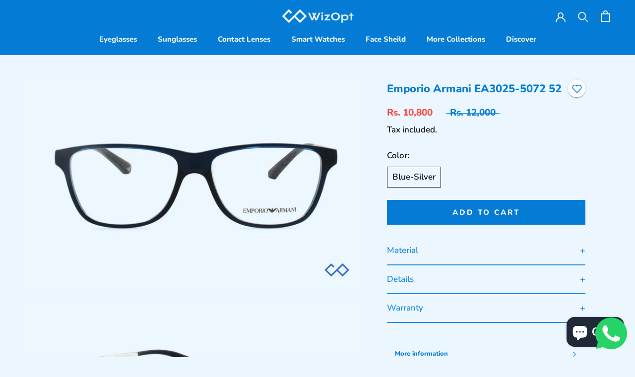

--- FILE ---
content_type: text/html; charset=utf-8
request_url: https://wizopt.com/products/emporio-armani-ea3025-5072-52
body_size: 43366
content:
<!doctype html>

<html class="no-js" lang="en">
  <head>

    	

    
    
    
      
    
    
    <meta charset="utf-8"> 
    <meta http-equiv="X-UA-Compatible" content="IE=edge,chrome=1">
    <meta name="viewport" content="width=device-width, initial-scale=1.0, height=device-height, minimum-scale=1.0, maximum-scale=1.0">
    <meta name="theme-color" content="">

<!-- Added by AVADA SEO Suite -->










<meta property="og:site_name" content="WizOpt">
<meta property="og:url" content="https://wizopt.com/products/emporio-armani-ea3025-5072-52">
<meta property="og:title" content="Emporio Armani EA3025-5072 52">
<meta property="og:type" content="product">
<meta property="og:description" content="Emporio Armani EA3025-5072 Eyeglass Rectangle Blue front &amp; Silver/Blue sides. Material Sheet. Full Rim Trendy &amp; Durable Eyeglass for Men &amp; Women."><meta property="product:availability" content="instock">
  <meta property="product:price:amount" content="10,800.00">
  <meta property="product:price:currency" content="INR"><meta property="og:image" content="http://wizopt.com/cdn/shop/products/DSC_0634_71ea00b7-1ebe-4610-ac1f-8c52a873b8fa.jpg?v=1613476969">
<meta property="og:image:secure_url" content="https://wizopt.com/cdn/shop/products/DSC_0634_71ea00b7-1ebe-4610-ac1f-8c52a873b8fa.jpg?v=1613476969">
<meta property="og:image:width" content="">
<meta property="og:image:height" content="">
<meta property="og:image:alt" content="">
    
<meta name="twitter:site" content="@WizOpt"><meta name="twitter:card" content="summary_large_image">
<meta name="twitter:title" content="Emporio Armani EA3025-5072 52">
<meta name="twitter:description" content="Emporio Armani EA3025-5072 Eyeglass Rectangle Blue front &amp; Silver/Blue sides. Material Sheet. Full Rim Trendy &amp; Durable Eyeglass ...">
<meta name="twitter:image" content="http://wizopt.com/cdn/shop/products/DSC_0634_71ea00b7-1ebe-4610-ac1f-8c52a873b8fa.jpg?v=1613476969">
    

<meta name="google-site-verification" content="NaW0XlXuEGpVGgRl4BLRm3aoS3skXyqweU2Pvzr8PZY" />



<meta name="twitter:image" content="http://wizopt.com/cdn/shop/products/DSC_0634_71ea00b7-1ebe-4610-ac1f-8c52a873b8fa.jpg?v=1613476969">
    
<script>window.FPConfig = {};window.FPConfig.ignoreKeywords=["/cart","/account"]</script>



<!-- Added by AVADA SEO Suite: Product Structured Data -->
<script type="application/ld+json">{
"@context": "https://schema.org/",
"@type": "Product",
"@id": "4736344850521",
"name": "Emporio Armani EA3025-5072 52",
"description": "MaterialThis Eyeglass is crafted with Sheet front and Metal temples which is a Trendy &amp;amp; Durable material suitable for everyday use.DetailsModel Number: Emporio Armani EA3025-5072 52This is a Trending model of Eyeglass and is suitable for Men &amp;amp; Women. This Eyeglass will give you a stylish look &amp;amp; a comfortable wearing experience. This frame from Emporio Armani is available in Rectangle shape and in size 52 and is available online and in Best Optical Stores. This Eyeglass provides you with Trendy and Durable product. A question that comes to mind, Will I find it at an Optical Store near me? You may, but not at a better Discount than us. This Full Rim Eyeglass is sure to get you compliments.WarrantyThis product comes with a manufacturer&#39;s warranty of 1 year from the date of sale. For more details on warranty, Click Here",
"brand": {
  "@type": "Brand",
  "name": "WizOpt"
},
"offers": {
  "@type": "AggregateOffer",
  "offerCount": "1",
  "lowPrice": "10,800.00",
  "highPrice": "10,800.00",
  "priceCurrency": "INR"
},
"image": [
  "https://wizopt.com/cdn/shop/products/DSC_0634_71ea00b7-1ebe-4610-ac1f-8c52a873b8fa.jpg?v=1613476969",
  "https://wizopt.com/cdn/shop/products/DSC_0636_d4f05151-6692-4470-9ac3-24723b2100e2.jpg?v=1613476977",
  "https://wizopt.com/cdn/shop/products/DSC_0635_160281be-6f94-495e-a440-8280c3478e1c.jpg?v=1613476984",
  "https://wizopt.com/cdn/shop/products/DSC_0637_37d66bd1-7d9d-43bd-a8bf-64812eada20e.jpg?v=1613476992",
  "https://wizopt.com/cdn/shop/products/DSC_0638_df750588-cf6d-40f9-8393-196c51971984.jpg?v=1613476999"
],
"releaseDate": "2020-10-13 04:46:19 -0400",
"sku": "FREMPORIOARMANIEA30255072BLUESILVERBLUE",
"mpn": "FREMPORIOARMANIEA30255072BLUESILVERBLUE"}</script>
<!-- /Added by AVADA SEO Suite --><!-- Added by AVADA SEO Suite: Breadcrumb Structured Data  -->
<script type="application/ld+json">{
  "@context": "https://schema.org",
  "@type": "BreadcrumbList",
  "itemListElement": [{
    "@type": "ListItem",
    "position": 1,
    "name": "Home",
    "item": "https://wizopt.com"
  }, {
    "@type": "ListItem",
    "position": 2,
    "name": "Emporio Armani EA3025-5072 52",
    "item": "https://wizopt.com/products/emporio-armani-ea3025-5072-52"
  }]
}
</script>
<!-- Added by AVADA SEO Suite -->


<!-- /Added by AVADA SEO Suite -->


<title>
      Emporio Armani EA3025-5072 52 Blue Silver Eyeglass &ndash; WizOpt
    </title><meta name="description" content="Emporio Armani EA3025-5072 Eyeglass Rectangle Blue front &amp; Silver/Blue sides. Material Sheet. Full Rim Trendy &amp; Durable Eyeglass for Men &amp; Women."><link rel="canonical" href="https://wizopt.com/products/emporio-armani-ea3025-5072-52"><link rel="shortcut icon" href="//wizopt.com/cdn/shop/files/blue_png_96x.png?v=1614754512" type="image/png"><meta property="og:type" content="product">
  <meta property="og:title" content="Emporio Armani EA3025-5072 52"><meta property="og:image" content="http://wizopt.com/cdn/shop/products/DSC_0634_71ea00b7-1ebe-4610-ac1f-8c52a873b8fa.jpg?v=1613476969">
    <meta property="og:image:secure_url" content="https://wizopt.com/cdn/shop/products/DSC_0634_71ea00b7-1ebe-4610-ac1f-8c52a873b8fa.jpg?v=1613476969">
    <meta property="og:image:width" content="3000">
    <meta property="og:image:height" content="1875"><meta property="product:price:amount" content="10,800.00">
  <meta property="product:price:currency" content="INR"><meta property="og:description" content="Emporio Armani EA3025-5072 Eyeglass Rectangle Blue front &amp; Silver/Blue sides. Material Sheet. Full Rim Trendy &amp; Durable Eyeglass for Men &amp; Women."><meta property="og:url" content="https://wizopt.com/products/emporio-armani-ea3025-5072-52">
<meta property="og:site_name" content="WizOpt"><meta name="twitter:card" content="summary"><meta name="twitter:title" content="Emporio Armani EA3025-5072 52">
  <meta name="twitter:description" content="Material This Eyeglass is crafted with Sheet front and Metal temples which is a Trendy &amp;amp; Durable material suitable for everyday use. Details Model Number: Emporio Armani EA3025-5072 52 This is a Trending model of Eyeglass and is suitable for Men &amp;amp; Women. This Eyeglass will give you a stylish look &amp;amp; a comfortable wearing experience. This frame from Emporio Armani is available in Rectangle shape and in size 52 and is available online and in Best Optical Stores. This Eyeglass provides you with Trendy and Durable product. A question that comes to mind, Will I find it at an Optical Store near me? You may, but not at a better Discount than us. This Full Rim Eyeglass is sure to get you compliments. Warranty This product comes with a manufacturer&#39;s warranty of 1 year from the date of sale.">
  <meta name="twitter:image" content="https://wizopt.com/cdn/shop/products/DSC_0634_71ea00b7-1ebe-4610-ac1f-8c52a873b8fa_600x600_crop_center.jpg?v=1613476969">

    <!-- starapps_scripts_start -->
<!-- This code is automatically managed by StarApps Studio -->
<!-- Please contact support@starapps.studio for any help --><!-- starapps_scripts_end -->
<script>window.performance && window.performance.mark && window.performance.mark('shopify.content_for_header.start');</script><meta name="google-site-verification" content="uo5tfyzc42OSOY12qFtmTxrbv9kR5Gm0ihgyQsvhQ9k">
<meta name="google-site-verification" content="j94Iaij40qTlxpRZtoMsPY5c5uM-hALQqmF2P6YU9vs">
<meta id="shopify-digital-wallet" name="shopify-digital-wallet" content="/27371307097/digital_wallets/dialog">
<link rel="alternate" type="application/json+oembed" href="https://wizopt.com/products/emporio-armani-ea3025-5072-52.oembed">
<script async="async" src="/checkouts/internal/preloads.js?locale=en-IN"></script>
<script id="shopify-features" type="application/json">{"accessToken":"cc1f6bf5550f1579bec6de1a8b045c70","betas":["rich-media-storefront-analytics"],"domain":"wizopt.com","predictiveSearch":true,"shopId":27371307097,"locale":"en"}</script>
<script>var Shopify = Shopify || {};
Shopify.shop = "better-vision-optical.myshopify.com";
Shopify.locale = "en";
Shopify.currency = {"active":"INR","rate":"1.0"};
Shopify.country = "IN";
Shopify.theme = {"name":"Prestige in work","id":81294327897,"schema_name":"Prestige","schema_version":"4.8.1","theme_store_id":855,"role":"main"};
Shopify.theme.handle = "null";
Shopify.theme.style = {"id":null,"handle":null};
Shopify.cdnHost = "wizopt.com/cdn";
Shopify.routes = Shopify.routes || {};
Shopify.routes.root = "/";</script>
<script type="module">!function(o){(o.Shopify=o.Shopify||{}).modules=!0}(window);</script>
<script>!function(o){function n(){var o=[];function n(){o.push(Array.prototype.slice.apply(arguments))}return n.q=o,n}var t=o.Shopify=o.Shopify||{};t.loadFeatures=n(),t.autoloadFeatures=n()}(window);</script>
<script id="shop-js-analytics" type="application/json">{"pageType":"product"}</script>
<script defer="defer" async type="module" src="//wizopt.com/cdn/shopifycloud/shop-js/modules/v2/client.init-shop-cart-sync_BdyHc3Nr.en.esm.js"></script>
<script defer="defer" async type="module" src="//wizopt.com/cdn/shopifycloud/shop-js/modules/v2/chunk.common_Daul8nwZ.esm.js"></script>
<script type="module">
  await import("//wizopt.com/cdn/shopifycloud/shop-js/modules/v2/client.init-shop-cart-sync_BdyHc3Nr.en.esm.js");
await import("//wizopt.com/cdn/shopifycloud/shop-js/modules/v2/chunk.common_Daul8nwZ.esm.js");

  window.Shopify.SignInWithShop?.initShopCartSync?.({"fedCMEnabled":true,"windoidEnabled":true});

</script>
<script>(function() {
  var isLoaded = false;
  function asyncLoad() {
    if (isLoaded) return;
    isLoaded = true;
    var urls = ["https:\/\/tabs.stationmade.com\/registered-scripts\/tabs-by-station.js?shop=better-vision-optical.myshopify.com","https:\/\/cdn.shopify.com\/s\/files\/1\/0273\/7130\/7097\/t\/20\/assets\/clever_adwords_global_tag.js?shop=better-vision-optical.myshopify.com","https:\/\/cdn1.avada.io\/flying-pages\/module.js?shop=better-vision-optical.myshopify.com","https:\/\/avada-tag-manager.firebaseapp.com\/scripttag\/script.avada-gtm-scripttag.min.js?shop=better-vision-optical.myshopify.com","https:\/\/seo.apps.avada.io\/avada-seo-installed.js?shop=better-vision-optical.myshopify.com"];
    for (var i = 0; i < urls.length; i++) {
      var s = document.createElement('script');
      s.type = 'text/javascript';
      s.async = true;
      s.src = urls[i];
      var x = document.getElementsByTagName('script')[0];
      x.parentNode.insertBefore(s, x);
    }
  };
  if(window.attachEvent) {
    window.attachEvent('onload', asyncLoad);
  } else {
    window.addEventListener('load', asyncLoad, false);
  }
})();</script>
<script id="__st">var __st={"a":27371307097,"offset":-18000,"reqid":"c1d72727-7ae3-4653-a768-fc4cbdbbe4fd-1768979364","pageurl":"wizopt.com\/products\/emporio-armani-ea3025-5072-52","u":"9f40a18edbb6","p":"product","rtyp":"product","rid":4736344850521};</script>
<script>window.ShopifyPaypalV4VisibilityTracking = true;</script>
<script id="captcha-bootstrap">!function(){'use strict';const t='contact',e='account',n='new_comment',o=[[t,t],['blogs',n],['comments',n],[t,'customer']],c=[[e,'customer_login'],[e,'guest_login'],[e,'recover_customer_password'],[e,'create_customer']],r=t=>t.map((([t,e])=>`form[action*='/${t}']:not([data-nocaptcha='true']) input[name='form_type'][value='${e}']`)).join(','),a=t=>()=>t?[...document.querySelectorAll(t)].map((t=>t.form)):[];function s(){const t=[...o],e=r(t);return a(e)}const i='password',u='form_key',d=['recaptcha-v3-token','g-recaptcha-response','h-captcha-response',i],f=()=>{try{return window.sessionStorage}catch{return}},m='__shopify_v',_=t=>t.elements[u];function p(t,e,n=!1){try{const o=window.sessionStorage,c=JSON.parse(o.getItem(e)),{data:r}=function(t){const{data:e,action:n}=t;return t[m]||n?{data:e,action:n}:{data:t,action:n}}(c);for(const[e,n]of Object.entries(r))t.elements[e]&&(t.elements[e].value=n);n&&o.removeItem(e)}catch(o){console.error('form repopulation failed',{error:o})}}const l='form_type',E='cptcha';function T(t){t.dataset[E]=!0}const w=window,h=w.document,L='Shopify',v='ce_forms',y='captcha';let A=!1;((t,e)=>{const n=(g='f06e6c50-85a8-45c8-87d0-21a2b65856fe',I='https://cdn.shopify.com/shopifycloud/storefront-forms-hcaptcha/ce_storefront_forms_captcha_hcaptcha.v1.5.2.iife.js',D={infoText:'Protected by hCaptcha',privacyText:'Privacy',termsText:'Terms'},(t,e,n)=>{const o=w[L][v],c=o.bindForm;if(c)return c(t,g,e,D).then(n);var r;o.q.push([[t,g,e,D],n]),r=I,A||(h.body.append(Object.assign(h.createElement('script'),{id:'captcha-provider',async:!0,src:r})),A=!0)});var g,I,D;w[L]=w[L]||{},w[L][v]=w[L][v]||{},w[L][v].q=[],w[L][y]=w[L][y]||{},w[L][y].protect=function(t,e){n(t,void 0,e),T(t)},Object.freeze(w[L][y]),function(t,e,n,w,h,L){const[v,y,A,g]=function(t,e,n){const i=e?o:[],u=t?c:[],d=[...i,...u],f=r(d),m=r(i),_=r(d.filter((([t,e])=>n.includes(e))));return[a(f),a(m),a(_),s()]}(w,h,L),I=t=>{const e=t.target;return e instanceof HTMLFormElement?e:e&&e.form},D=t=>v().includes(t);t.addEventListener('submit',(t=>{const e=I(t);if(!e)return;const n=D(e)&&!e.dataset.hcaptchaBound&&!e.dataset.recaptchaBound,o=_(e),c=g().includes(e)&&(!o||!o.value);(n||c)&&t.preventDefault(),c&&!n&&(function(t){try{if(!f())return;!function(t){const e=f();if(!e)return;const n=_(t);if(!n)return;const o=n.value;o&&e.removeItem(o)}(t);const e=Array.from(Array(32),(()=>Math.random().toString(36)[2])).join('');!function(t,e){_(t)||t.append(Object.assign(document.createElement('input'),{type:'hidden',name:u})),t.elements[u].value=e}(t,e),function(t,e){const n=f();if(!n)return;const o=[...t.querySelectorAll(`input[type='${i}']`)].map((({name:t})=>t)),c=[...d,...o],r={};for(const[a,s]of new FormData(t).entries())c.includes(a)||(r[a]=s);n.setItem(e,JSON.stringify({[m]:1,action:t.action,data:r}))}(t,e)}catch(e){console.error('failed to persist form',e)}}(e),e.submit())}));const S=(t,e)=>{t&&!t.dataset[E]&&(n(t,e.some((e=>e===t))),T(t))};for(const o of['focusin','change'])t.addEventListener(o,(t=>{const e=I(t);D(e)&&S(e,y())}));const B=e.get('form_key'),M=e.get(l),P=B&&M;t.addEventListener('DOMContentLoaded',(()=>{const t=y();if(P)for(const e of t)e.elements[l].value===M&&p(e,B);[...new Set([...A(),...v().filter((t=>'true'===t.dataset.shopifyCaptcha))])].forEach((e=>S(e,t)))}))}(h,new URLSearchParams(w.location.search),n,t,e,['guest_login'])})(!0,!1)}();</script>
<script integrity="sha256-4kQ18oKyAcykRKYeNunJcIwy7WH5gtpwJnB7kiuLZ1E=" data-source-attribution="shopify.loadfeatures" defer="defer" src="//wizopt.com/cdn/shopifycloud/storefront/assets/storefront/load_feature-a0a9edcb.js" crossorigin="anonymous"></script>
<script data-source-attribution="shopify.dynamic_checkout.dynamic.init">var Shopify=Shopify||{};Shopify.PaymentButton=Shopify.PaymentButton||{isStorefrontPortableWallets:!0,init:function(){window.Shopify.PaymentButton.init=function(){};var t=document.createElement("script");t.src="https://wizopt.com/cdn/shopifycloud/portable-wallets/latest/portable-wallets.en.js",t.type="module",document.head.appendChild(t)}};
</script>
<script data-source-attribution="shopify.dynamic_checkout.buyer_consent">
  function portableWalletsHideBuyerConsent(e){var t=document.getElementById("shopify-buyer-consent"),n=document.getElementById("shopify-subscription-policy-button");t&&n&&(t.classList.add("hidden"),t.setAttribute("aria-hidden","true"),n.removeEventListener("click",e))}function portableWalletsShowBuyerConsent(e){var t=document.getElementById("shopify-buyer-consent"),n=document.getElementById("shopify-subscription-policy-button");t&&n&&(t.classList.remove("hidden"),t.removeAttribute("aria-hidden"),n.addEventListener("click",e))}window.Shopify?.PaymentButton&&(window.Shopify.PaymentButton.hideBuyerConsent=portableWalletsHideBuyerConsent,window.Shopify.PaymentButton.showBuyerConsent=portableWalletsShowBuyerConsent);
</script>
<script data-source-attribution="shopify.dynamic_checkout.cart.bootstrap">document.addEventListener("DOMContentLoaded",(function(){function t(){return document.querySelector("shopify-accelerated-checkout-cart, shopify-accelerated-checkout")}if(t())Shopify.PaymentButton.init();else{new MutationObserver((function(e,n){t()&&(Shopify.PaymentButton.init(),n.disconnect())})).observe(document.body,{childList:!0,subtree:!0})}}));
</script>

<script>window.performance && window.performance.mark && window.performance.mark('shopify.content_for_header.end');</script>
<!-- Generated by AVADA -->








  <!-- Google Tag Manager -->
  <script>
  (function(w,d,s,l,i){w[l]=w[l]||[];w[l].push({'gtm.start': new Date().getTime(),event:'gtm.js'});var f=d.getElementsByTagName(s)[0],
    j=d.createElement(s),dl=l!='dataLayer'?'&l='+l:'';j.async=true;j.src=
    'https://www.googletagmanager.com/gtm.js?id='+i+dl;f.parentNode.insertBefore(j,f);
    })(window,document,'script','dataLayer','GTM-M46DCL6');
  </script>
  <!-- End Google Tag Manager -->


<script type="text/javascript">
  var AVADA_GTM = AVADA_GTM || {};
  AVADA_GTM.template = "product";
  AVADA_GTM.cart = {"note":null,"attributes":{},"original_total_price":0,"total_price":0,"total_discount":0,"total_weight":0.0,"item_count":0,"items":[],"requires_shipping":false,"currency":"INR","items_subtotal_price":0,"cart_level_discount_applications":[],"checkout_charge_amount":0};
  AVADA_GTM.currencyCode = "INR";
  
    AVADA_GTM.product = {"id":4736344850521,"title":"Emporio Armani EA3025-5072 52","handle":"emporio-armani-ea3025-5072-52","description":"\u003ch4 data-mce-fragment=\"1\"\u003eMaterial\u003c\/h4\u003e\n\u003cp data-mce-fragment=\"1\"\u003eThis Eyeglass is crafted with Sheet front and Metal temples which is a Trendy \u0026amp; Durable material suitable for everyday use.\u003cbr\u003e\u003c\/p\u003e\n\u003ch4 data-mce-fragment=\"1\"\u003eDetails\u003c\/h4\u003e\n\u003cp data-mce-fragment=\"1\"\u003e\u003cstrong data-mce-fragment=\"1\"\u003eModel Number: Emporio Armani EA3025-5072 52\u003c\/strong\u003e\u003c\/p\u003e\n\u003cp data-mce-fragment=\"1\"\u003eThis is a Trending model of Eyeglass and is suitable for Men \u0026amp; Women. This Eyeglass will give you a stylish look \u0026amp; a comfortable wearing experience. This frame from Emporio Armani is available in Rectangle shape and in size 52 and is available online and in Best Optical Stores. This Eyeglass provides you with Trendy and Durable product. A question that comes to mind, Will I find it at an Optical Store near me? You may, but not at a better Discount than us. This Full Rim Eyeglass is sure to get you compliments.\u003cbr\u003e\u003c\/p\u003e\n\u003ch4 data-mce-fragment=\"1\"\u003eWarranty\u003c\/h4\u003e\n\u003cp data-mce-fragment=\"1\"\u003e\u003cspan data-sheets-value=\"{\u0026quot;1\u0026quot;:2,\u0026quot;2\u0026quot;:\u0026quot;This product comes with a manufacturer's warranty of 1 year from the date of sale. For more details on warranty, \u0026quot;}\" data-sheets-userformat='{\"2\":14397,\"3\":{\"1\":0,\"3\":1},\"5\":{\"1\":[{\"1\":2,\"2\":0,\"5\":{\"1\":2,\"2\":0}},{\"1\":0,\"2\":0,\"3\":3},{\"1\":1,\"2\":0,\"4\":1}]},\"6\":{\"1\":[{\"1\":2,\"2\":0,\"5\":{\"1\":2,\"2\":0}},{\"1\":0,\"2\":0,\"3\":3},{\"1\":1,\"2\":0,\"4\":1}]},\"7\":{\"1\":[{\"1\":2,\"2\":0,\"5\":{\"1\":2,\"2\":0}},{\"1\":0,\"2\":0,\"3\":3},{\"1\":1,\"2\":0,\"4\":1}]},\"8\":{\"1\":[{\"1\":2,\"2\":0,\"5\":{\"1\":2,\"2\":0}},{\"1\":0,\"2\":0,\"3\":3},{\"1\":1,\"2\":0,\"4\":1}]},\"14\":{\"1\":2,\"2\":2173750},\"15\":\"Quattrocento Sans\",\"16\":10}' data-mce-fragment=\"1\"\u003eThis product comes with a manufacturer's warranty of 1 year from the date of sale. For more details on warranty, \u003c\/span\u003e\u003ca class=\"in-cell-link\" href=\"https:\/\/wizopt.com\/pages\/warranty\" data-mce-fragment=\"1\" data-mce-href=\"https:\/\/wizopt.com\/pages\/warranty\" target=\"_blank\"\u003eClick Here\u003c\/a\u003e\u003c\/p\u003e","published_at":"2020-10-13T04:46:19-04:00","created_at":"2020-10-13T04:46:17-04:00","vendor":"WizOpt","type":"Eyeglasses","tags":["__label:Best Seller","Brand_Emporio Armani","Collection_Lifestyle","Color_Blue","Color_Silver","Gender_Men","Material_TR90","Price_₹10000 and Above","Shape_Rectangle","Style_Full Frame"],"price":1080000,"price_min":1080000,"price_max":1080000,"available":true,"price_varies":false,"compare_at_price":1200000,"compare_at_price_min":1200000,"compare_at_price_max":1200000,"compare_at_price_varies":false,"variants":[{"id":32222735761497,"title":"Blue-Silver","option1":"Blue-Silver","option2":null,"option3":null,"sku":"FREMPORIOARMANIEA30255072BLUESILVERBLUE","requires_shipping":true,"taxable":false,"featured_image":{"id":14850606596185,"product_id":4736344850521,"position":1,"created_at":"2020-10-13T04:46:21-04:00","updated_at":"2021-02-16T07:02:49-05:00","alt":"Emporio Armani EA3025-5072 52 - Eyeglasses","width":3000,"height":1875,"src":"\/\/wizopt.com\/cdn\/shop\/products\/DSC_0634_71ea00b7-1ebe-4610-ac1f-8c52a873b8fa.jpg?v=1613476969","variant_ids":[32222735761497]},"available":true,"name":"Emporio Armani EA3025-5072 52 - Blue-Silver","public_title":"Blue-Silver","options":["Blue-Silver"],"price":1080000,"weight":16,"compare_at_price":1200000,"inventory_management":"shopify","barcode":"","featured_media":{"alt":"Emporio Armani EA3025-5072 52 - Eyeglasses","id":7022245576793,"position":1,"preview_image":{"aspect_ratio":1.6,"height":1875,"width":3000,"src":"\/\/wizopt.com\/cdn\/shop\/products\/DSC_0634_71ea00b7-1ebe-4610-ac1f-8c52a873b8fa.jpg?v=1613476969"}},"requires_selling_plan":false,"selling_plan_allocations":[]}],"images":["\/\/wizopt.com\/cdn\/shop\/products\/DSC_0634_71ea00b7-1ebe-4610-ac1f-8c52a873b8fa.jpg?v=1613476969","\/\/wizopt.com\/cdn\/shop\/products\/DSC_0636_d4f05151-6692-4470-9ac3-24723b2100e2.jpg?v=1613476977","\/\/wizopt.com\/cdn\/shop\/products\/DSC_0635_160281be-6f94-495e-a440-8280c3478e1c.jpg?v=1613476984","\/\/wizopt.com\/cdn\/shop\/products\/DSC_0637_37d66bd1-7d9d-43bd-a8bf-64812eada20e.jpg?v=1613476992","\/\/wizopt.com\/cdn\/shop\/products\/DSC_0638_df750588-cf6d-40f9-8393-196c51971984.jpg?v=1613476999"],"featured_image":"\/\/wizopt.com\/cdn\/shop\/products\/DSC_0634_71ea00b7-1ebe-4610-ac1f-8c52a873b8fa.jpg?v=1613476969","options":["Color"],"media":[{"alt":"Emporio Armani EA3025-5072 52 - Eyeglasses","id":7022245576793,"position":1,"preview_image":{"aspect_ratio":1.6,"height":1875,"width":3000,"src":"\/\/wizopt.com\/cdn\/shop\/products\/DSC_0634_71ea00b7-1ebe-4610-ac1f-8c52a873b8fa.jpg?v=1613476969"},"aspect_ratio":1.6,"height":1875,"media_type":"image","src":"\/\/wizopt.com\/cdn\/shop\/products\/DSC_0634_71ea00b7-1ebe-4610-ac1f-8c52a873b8fa.jpg?v=1613476969","width":3000},{"alt":"Emporio Armani EA3025-5072 52 - Eyeglasses","id":7022245609561,"position":2,"preview_image":{"aspect_ratio":1.6,"height":1875,"width":3000,"src":"\/\/wizopt.com\/cdn\/shop\/products\/DSC_0636_d4f05151-6692-4470-9ac3-24723b2100e2.jpg?v=1613476977"},"aspect_ratio":1.6,"height":1875,"media_type":"image","src":"\/\/wizopt.com\/cdn\/shop\/products\/DSC_0636_d4f05151-6692-4470-9ac3-24723b2100e2.jpg?v=1613476977","width":3000},{"alt":"Emporio Armani EA3025-5072 52 - Eyeglasses","id":7022245642329,"position":3,"preview_image":{"aspect_ratio":1.6,"height":1875,"width":3000,"src":"\/\/wizopt.com\/cdn\/shop\/products\/DSC_0635_160281be-6f94-495e-a440-8280c3478e1c.jpg?v=1613476984"},"aspect_ratio":1.6,"height":1875,"media_type":"image","src":"\/\/wizopt.com\/cdn\/shop\/products\/DSC_0635_160281be-6f94-495e-a440-8280c3478e1c.jpg?v=1613476984","width":3000},{"alt":"Emporio Armani EA3025-5072 52 - Eyeglasses","id":7022245675097,"position":4,"preview_image":{"aspect_ratio":1.6,"height":1875,"width":3000,"src":"\/\/wizopt.com\/cdn\/shop\/products\/DSC_0637_37d66bd1-7d9d-43bd-a8bf-64812eada20e.jpg?v=1613476992"},"aspect_ratio":1.6,"height":1875,"media_type":"image","src":"\/\/wizopt.com\/cdn\/shop\/products\/DSC_0637_37d66bd1-7d9d-43bd-a8bf-64812eada20e.jpg?v=1613476992","width":3000},{"alt":"Emporio Armani EA3025-5072 52 - Eyeglasses","id":7022245707865,"position":5,"preview_image":{"aspect_ratio":1.6,"height":1875,"width":3000,"src":"\/\/wizopt.com\/cdn\/shop\/products\/DSC_0638_df750588-cf6d-40f9-8393-196c51971984.jpg?v=1613476999"},"aspect_ratio":1.6,"height":1875,"media_type":"image","src":"\/\/wizopt.com\/cdn\/shop\/products\/DSC_0638_df750588-cf6d-40f9-8393-196c51971984.jpg?v=1613476999","width":3000}],"requires_selling_plan":false,"selling_plan_groups":[],"content":"\u003ch4 data-mce-fragment=\"1\"\u003eMaterial\u003c\/h4\u003e\n\u003cp data-mce-fragment=\"1\"\u003eThis Eyeglass is crafted with Sheet front and Metal temples which is a Trendy \u0026amp; Durable material suitable for everyday use.\u003cbr\u003e\u003c\/p\u003e\n\u003ch4 data-mce-fragment=\"1\"\u003eDetails\u003c\/h4\u003e\n\u003cp data-mce-fragment=\"1\"\u003e\u003cstrong data-mce-fragment=\"1\"\u003eModel Number: Emporio Armani EA3025-5072 52\u003c\/strong\u003e\u003c\/p\u003e\n\u003cp data-mce-fragment=\"1\"\u003eThis is a Trending model of Eyeglass and is suitable for Men \u0026amp; Women. This Eyeglass will give you a stylish look \u0026amp; a comfortable wearing experience. This frame from Emporio Armani is available in Rectangle shape and in size 52 and is available online and in Best Optical Stores. This Eyeglass provides you with Trendy and Durable product. A question that comes to mind, Will I find it at an Optical Store near me? You may, but not at a better Discount than us. This Full Rim Eyeglass is sure to get you compliments.\u003cbr\u003e\u003c\/p\u003e\n\u003ch4 data-mce-fragment=\"1\"\u003eWarranty\u003c\/h4\u003e\n\u003cp data-mce-fragment=\"1\"\u003e\u003cspan data-sheets-value=\"{\u0026quot;1\u0026quot;:2,\u0026quot;2\u0026quot;:\u0026quot;This product comes with a manufacturer's warranty of 1 year from the date of sale. For more details on warranty, \u0026quot;}\" data-sheets-userformat='{\"2\":14397,\"3\":{\"1\":0,\"3\":1},\"5\":{\"1\":[{\"1\":2,\"2\":0,\"5\":{\"1\":2,\"2\":0}},{\"1\":0,\"2\":0,\"3\":3},{\"1\":1,\"2\":0,\"4\":1}]},\"6\":{\"1\":[{\"1\":2,\"2\":0,\"5\":{\"1\":2,\"2\":0}},{\"1\":0,\"2\":0,\"3\":3},{\"1\":1,\"2\":0,\"4\":1}]},\"7\":{\"1\":[{\"1\":2,\"2\":0,\"5\":{\"1\":2,\"2\":0}},{\"1\":0,\"2\":0,\"3\":3},{\"1\":1,\"2\":0,\"4\":1}]},\"8\":{\"1\":[{\"1\":2,\"2\":0,\"5\":{\"1\":2,\"2\":0}},{\"1\":0,\"2\":0,\"3\":3},{\"1\":1,\"2\":0,\"4\":1}]},\"14\":{\"1\":2,\"2\":2173750},\"15\":\"Quattrocento Sans\",\"16\":10}' data-mce-fragment=\"1\"\u003eThis product comes with a manufacturer's warranty of 1 year from the date of sale. For more details on warranty, \u003c\/span\u003e\u003ca class=\"in-cell-link\" href=\"https:\/\/wizopt.com\/pages\/warranty\" data-mce-fragment=\"1\" data-mce-href=\"https:\/\/wizopt.com\/pages\/warranty\" target=\"_blank\"\u003eClick Here\u003c\/a\u003e\u003c\/p\u003e"};
  
  
  
</script>


<!-- End generated by AVADA -->

    <link rel="stylesheet" href="//wizopt.com/cdn/shop/t/29/assets/theme.scss.css?v=170175378515955032161759259827">

    <script>
      // This allows to expose several variables to the global scope, to be used in scripts
      window.theme = {
        pageType: "product",
        moneyFormat: "Rs. {{amount}}",
        moneyWithCurrencyFormat: "Rs. {{amount}}",
        productImageSize: "natural",
        searchMode: "product,article,page",
        showPageTransition: false,
        showElementStaggering: true,
        showImageZooming: true
      };

      window.routes = {
        rootUrl: "\/",
        cartUrl: "\/cart",
        cartAddUrl: "\/cart\/add",
        cartChangeUrl: "\/cart\/change",
        searchUrl: "\/search",
        productRecommendationsUrl: "\/recommendations\/products"
      };

      window.languages = {
        cartAddNote: "Add Order Note",
        cartEditNote: "Edit Order Note",
        productImageLoadingError: "This image could not be loaded. Please try to reload the page.",
        productFormAddToCart: "Add to cart",
        productFormUnavailable: "Unavailable",
        productFormSoldOut: "Sold Out",
        shippingEstimatorOneResult: "1 option available:",
        shippingEstimatorMoreResults: "{{count}} options available:",
        shippingEstimatorNoResults: "No shipping could be found"
      };

      window.lazySizesConfig = {
        loadHidden: false,
        hFac: 0.5,
        expFactor: 2,
        ricTimeout: 150,
        lazyClass: 'Image--lazyLoad',
        loadingClass: 'Image--lazyLoading',
        loadedClass: 'Image--lazyLoaded'
      };

      document.documentElement.className = document.documentElement.className.replace('no-js', 'js');
      document.documentElement.style.setProperty('--window-height', window.innerHeight + 'px');

      // We do a quick detection of some features (we could use Modernizr but for so little...)
      (function() {
        document.documentElement.className += ((window.CSS && window.CSS.supports('(position: sticky) or (position: -webkit-sticky)')) ? ' supports-sticky' : ' no-supports-sticky');
        document.documentElement.className += (window.matchMedia('(-moz-touch-enabled: 1), (hover: none)')).matches ? ' no-supports-hover' : ' supports-hover';
      }());
    </script>

    <script src="//wizopt.com/cdn/shop/t/29/assets/lazysizes.min.js?v=174358363404432586981595061041" async></script><script src="https://polyfill-fastly.net/v3/polyfill.min.js?unknown=polyfill&features=fetch,Element.prototype.closest,Element.prototype.remove,Element.prototype.classList,Array.prototype.includes,Array.prototype.fill,Object.assign,CustomEvent,IntersectionObserver,IntersectionObserverEntry,URL" defer></script>
    <script src="//wizopt.com/cdn/shop/t/29/assets/libs.min.js?v=26178543184394469741595061042" defer></script>
    <script src="//wizopt.com/cdn/shop/t/29/assets/theme.min.js?v=28495471557109698641595061044" defer></script>
    <script src="//wizopt.com/cdn/shop/t/29/assets/custom.js?v=183944157590872491501595061034" defer></script>

    <script>
      (function () {
        window.onpageshow = function() {
          if (window.theme.showPageTransition) {
            var pageTransition = document.querySelector('.PageTransition');

            if (pageTransition) {
              pageTransition.style.visibility = 'visible';
              pageTransition.style.opacity = '0';
            }
          }

          // When the page is loaded from the cache, we have to reload the cart content
          document.documentElement.dispatchEvent(new CustomEvent('cart:refresh', {
            bubbles: true
          }));
        };
      })();
    </script>

    
  <script type="application/ld+json">
  {
    "@context": "http://schema.org",
    "@type": "Product",
    "offers": [{
          "@type": "Offer",
          "name": "Blue-Silver",
          "availability":"https://schema.org/InStock",
          "price": 10800.0,
          "priceCurrency": "INR",
          "priceValidUntil": "2026-01-31","sku": "FREMPORIOARMANIEA30255072BLUESILVERBLUE","url": "/products/emporio-armani-ea3025-5072-52/products/emporio-armani-ea3025-5072-52?variant=32222735761497"
        }
],
    "brand": {
      "name": "WizOpt"
    },
    "name": "Emporio Armani EA3025-5072 52",
    "description": "Material\nThis Eyeglass is crafted with Sheet front and Metal temples which is a Trendy \u0026amp; Durable material suitable for everyday use.\nDetails\nModel Number: Emporio Armani EA3025-5072 52\nThis is a Trending model of Eyeglass and is suitable for Men \u0026amp; Women. This Eyeglass will give you a stylish look \u0026amp; a comfortable wearing experience. This frame from Emporio Armani is available in Rectangle shape and in size 52 and is available online and in Best Optical Stores. This Eyeglass provides you with Trendy and Durable product. A question that comes to mind, Will I find it at an Optical Store near me? You may, but not at a better Discount than us. This Full Rim Eyeglass is sure to get you compliments.\nWarranty\nThis product comes with a manufacturer's warranty of 1 year from the date of sale. For more details on warranty, Click Here",
    "category": "Eyeglasses",
    "url": "/products/emporio-armani-ea3025-5072-52/products/emporio-armani-ea3025-5072-52",
    "sku": "FREMPORIOARMANIEA30255072BLUESILVERBLUE",
    "image": {
      "@type": "ImageObject",
      "url": "https://wizopt.com/cdn/shop/products/DSC_0634_71ea00b7-1ebe-4610-ac1f-8c52a873b8fa_1024x.jpg?v=1613476969",
      "image": "https://wizopt.com/cdn/shop/products/DSC_0634_71ea00b7-1ebe-4610-ac1f-8c52a873b8fa_1024x.jpg?v=1613476969",
      "name": "Emporio Armani EA3025-5072 52 - Eyeglasses",
      "width": "1024",
      "height": "1024"
    }
  }
  </script>



  <script type="application/ld+json">
  {
    "@context": "http://schema.org",
    "@type": "BreadcrumbList",
  "itemListElement": [{
      "@type": "ListItem",
      "position": 1,
      "name": "Translation missing: en.general.breadcrumb.home",
      "item": "https://wizopt.com"
    },{
          "@type": "ListItem",
          "position": 2,
          "name": "Emporio Armani EA3025-5072 52",
          "item": "https://wizopt.com/products/emporio-armani-ea3025-5072-52"
        }]
  }
  </script>

  





<script>
  function KDStrikeoutSubtotal(subtotalSelector){
    var subTotalHtml = `Rs. 0.00`.replace('"', '\"');
    var newTotalHtml = `Rs. -0.10`.replace('"', '\"');
    document.querySelector(subtotalSelector).innerHTML = "<del class='af_del_overwrite'>"+ subTotalHtml + "</del> " + newTotalHtml;
  }
</script>
  
<script>
  var __productWizRio = {};
  (function() {
    // START-1
    
      var product = {"id":4736344850521,"title":"Emporio Armani EA3025-5072 52","handle":"emporio-armani-ea3025-5072-52","description":"\u003ch4 data-mce-fragment=\"1\"\u003eMaterial\u003c\/h4\u003e\n\u003cp data-mce-fragment=\"1\"\u003eThis Eyeglass is crafted with Sheet front and Metal temples which is a Trendy \u0026amp; Durable material suitable for everyday use.\u003cbr\u003e\u003c\/p\u003e\n\u003ch4 data-mce-fragment=\"1\"\u003eDetails\u003c\/h4\u003e\n\u003cp data-mce-fragment=\"1\"\u003e\u003cstrong data-mce-fragment=\"1\"\u003eModel Number: Emporio Armani EA3025-5072 52\u003c\/strong\u003e\u003c\/p\u003e\n\u003cp data-mce-fragment=\"1\"\u003eThis is a Trending model of Eyeglass and is suitable for Men \u0026amp; Women. This Eyeglass will give you a stylish look \u0026amp; a comfortable wearing experience. This frame from Emporio Armani is available in Rectangle shape and in size 52 and is available online and in Best Optical Stores. This Eyeglass provides you with Trendy and Durable product. A question that comes to mind, Will I find it at an Optical Store near me? You may, but not at a better Discount than us. This Full Rim Eyeglass is sure to get you compliments.\u003cbr\u003e\u003c\/p\u003e\n\u003ch4 data-mce-fragment=\"1\"\u003eWarranty\u003c\/h4\u003e\n\u003cp data-mce-fragment=\"1\"\u003e\u003cspan data-sheets-value=\"{\u0026quot;1\u0026quot;:2,\u0026quot;2\u0026quot;:\u0026quot;This product comes with a manufacturer's warranty of 1 year from the date of sale. For more details on warranty, \u0026quot;}\" data-sheets-userformat='{\"2\":14397,\"3\":{\"1\":0,\"3\":1},\"5\":{\"1\":[{\"1\":2,\"2\":0,\"5\":{\"1\":2,\"2\":0}},{\"1\":0,\"2\":0,\"3\":3},{\"1\":1,\"2\":0,\"4\":1}]},\"6\":{\"1\":[{\"1\":2,\"2\":0,\"5\":{\"1\":2,\"2\":0}},{\"1\":0,\"2\":0,\"3\":3},{\"1\":1,\"2\":0,\"4\":1}]},\"7\":{\"1\":[{\"1\":2,\"2\":0,\"5\":{\"1\":2,\"2\":0}},{\"1\":0,\"2\":0,\"3\":3},{\"1\":1,\"2\":0,\"4\":1}]},\"8\":{\"1\":[{\"1\":2,\"2\":0,\"5\":{\"1\":2,\"2\":0}},{\"1\":0,\"2\":0,\"3\":3},{\"1\":1,\"2\":0,\"4\":1}]},\"14\":{\"1\":2,\"2\":2173750},\"15\":\"Quattrocento Sans\",\"16\":10}' data-mce-fragment=\"1\"\u003eThis product comes with a manufacturer's warranty of 1 year from the date of sale. For more details on warranty, \u003c\/span\u003e\u003ca class=\"in-cell-link\" href=\"https:\/\/wizopt.com\/pages\/warranty\" data-mce-fragment=\"1\" data-mce-href=\"https:\/\/wizopt.com\/pages\/warranty\" target=\"_blank\"\u003eClick Here\u003c\/a\u003e\u003c\/p\u003e","published_at":"2020-10-13T04:46:19-04:00","created_at":"2020-10-13T04:46:17-04:00","vendor":"WizOpt","type":"Eyeglasses","tags":["__label:Best Seller","Brand_Emporio Armani","Collection_Lifestyle","Color_Blue","Color_Silver","Gender_Men","Material_TR90","Price_₹10000 and Above","Shape_Rectangle","Style_Full Frame"],"price":1080000,"price_min":1080000,"price_max":1080000,"available":true,"price_varies":false,"compare_at_price":1200000,"compare_at_price_min":1200000,"compare_at_price_max":1200000,"compare_at_price_varies":false,"variants":[{"id":32222735761497,"title":"Blue-Silver","option1":"Blue-Silver","option2":null,"option3":null,"sku":"FREMPORIOARMANIEA30255072BLUESILVERBLUE","requires_shipping":true,"taxable":false,"featured_image":{"id":14850606596185,"product_id":4736344850521,"position":1,"created_at":"2020-10-13T04:46:21-04:00","updated_at":"2021-02-16T07:02:49-05:00","alt":"Emporio Armani EA3025-5072 52 - Eyeglasses","width":3000,"height":1875,"src":"\/\/wizopt.com\/cdn\/shop\/products\/DSC_0634_71ea00b7-1ebe-4610-ac1f-8c52a873b8fa.jpg?v=1613476969","variant_ids":[32222735761497]},"available":true,"name":"Emporio Armani EA3025-5072 52 - Blue-Silver","public_title":"Blue-Silver","options":["Blue-Silver"],"price":1080000,"weight":16,"compare_at_price":1200000,"inventory_management":"shopify","barcode":"","featured_media":{"alt":"Emporio Armani EA3025-5072 52 - Eyeglasses","id":7022245576793,"position":1,"preview_image":{"aspect_ratio":1.6,"height":1875,"width":3000,"src":"\/\/wizopt.com\/cdn\/shop\/products\/DSC_0634_71ea00b7-1ebe-4610-ac1f-8c52a873b8fa.jpg?v=1613476969"}},"requires_selling_plan":false,"selling_plan_allocations":[]}],"images":["\/\/wizopt.com\/cdn\/shop\/products\/DSC_0634_71ea00b7-1ebe-4610-ac1f-8c52a873b8fa.jpg?v=1613476969","\/\/wizopt.com\/cdn\/shop\/products\/DSC_0636_d4f05151-6692-4470-9ac3-24723b2100e2.jpg?v=1613476977","\/\/wizopt.com\/cdn\/shop\/products\/DSC_0635_160281be-6f94-495e-a440-8280c3478e1c.jpg?v=1613476984","\/\/wizopt.com\/cdn\/shop\/products\/DSC_0637_37d66bd1-7d9d-43bd-a8bf-64812eada20e.jpg?v=1613476992","\/\/wizopt.com\/cdn\/shop\/products\/DSC_0638_df750588-cf6d-40f9-8393-196c51971984.jpg?v=1613476999"],"featured_image":"\/\/wizopt.com\/cdn\/shop\/products\/DSC_0634_71ea00b7-1ebe-4610-ac1f-8c52a873b8fa.jpg?v=1613476969","options":["Color"],"media":[{"alt":"Emporio Armani EA3025-5072 52 - Eyeglasses","id":7022245576793,"position":1,"preview_image":{"aspect_ratio":1.6,"height":1875,"width":3000,"src":"\/\/wizopt.com\/cdn\/shop\/products\/DSC_0634_71ea00b7-1ebe-4610-ac1f-8c52a873b8fa.jpg?v=1613476969"},"aspect_ratio":1.6,"height":1875,"media_type":"image","src":"\/\/wizopt.com\/cdn\/shop\/products\/DSC_0634_71ea00b7-1ebe-4610-ac1f-8c52a873b8fa.jpg?v=1613476969","width":3000},{"alt":"Emporio Armani EA3025-5072 52 - Eyeglasses","id":7022245609561,"position":2,"preview_image":{"aspect_ratio":1.6,"height":1875,"width":3000,"src":"\/\/wizopt.com\/cdn\/shop\/products\/DSC_0636_d4f05151-6692-4470-9ac3-24723b2100e2.jpg?v=1613476977"},"aspect_ratio":1.6,"height":1875,"media_type":"image","src":"\/\/wizopt.com\/cdn\/shop\/products\/DSC_0636_d4f05151-6692-4470-9ac3-24723b2100e2.jpg?v=1613476977","width":3000},{"alt":"Emporio Armani EA3025-5072 52 - Eyeglasses","id":7022245642329,"position":3,"preview_image":{"aspect_ratio":1.6,"height":1875,"width":3000,"src":"\/\/wizopt.com\/cdn\/shop\/products\/DSC_0635_160281be-6f94-495e-a440-8280c3478e1c.jpg?v=1613476984"},"aspect_ratio":1.6,"height":1875,"media_type":"image","src":"\/\/wizopt.com\/cdn\/shop\/products\/DSC_0635_160281be-6f94-495e-a440-8280c3478e1c.jpg?v=1613476984","width":3000},{"alt":"Emporio Armani EA3025-5072 52 - Eyeglasses","id":7022245675097,"position":4,"preview_image":{"aspect_ratio":1.6,"height":1875,"width":3000,"src":"\/\/wizopt.com\/cdn\/shop\/products\/DSC_0637_37d66bd1-7d9d-43bd-a8bf-64812eada20e.jpg?v=1613476992"},"aspect_ratio":1.6,"height":1875,"media_type":"image","src":"\/\/wizopt.com\/cdn\/shop\/products\/DSC_0637_37d66bd1-7d9d-43bd-a8bf-64812eada20e.jpg?v=1613476992","width":3000},{"alt":"Emporio Armani EA3025-5072 52 - Eyeglasses","id":7022245707865,"position":5,"preview_image":{"aspect_ratio":1.6,"height":1875,"width":3000,"src":"\/\/wizopt.com\/cdn\/shop\/products\/DSC_0638_df750588-cf6d-40f9-8393-196c51971984.jpg?v=1613476999"},"aspect_ratio":1.6,"height":1875,"media_type":"image","src":"\/\/wizopt.com\/cdn\/shop\/products\/DSC_0638_df750588-cf6d-40f9-8393-196c51971984.jpg?v=1613476999","width":3000}],"requires_selling_plan":false,"selling_plan_groups":[],"content":"\u003ch4 data-mce-fragment=\"1\"\u003eMaterial\u003c\/h4\u003e\n\u003cp data-mce-fragment=\"1\"\u003eThis Eyeglass is crafted with Sheet front and Metal temples which is a Trendy \u0026amp; Durable material suitable for everyday use.\u003cbr\u003e\u003c\/p\u003e\n\u003ch4 data-mce-fragment=\"1\"\u003eDetails\u003c\/h4\u003e\n\u003cp data-mce-fragment=\"1\"\u003e\u003cstrong data-mce-fragment=\"1\"\u003eModel Number: Emporio Armani EA3025-5072 52\u003c\/strong\u003e\u003c\/p\u003e\n\u003cp data-mce-fragment=\"1\"\u003eThis is a Trending model of Eyeglass and is suitable for Men \u0026amp; Women. This Eyeglass will give you a stylish look \u0026amp; a comfortable wearing experience. This frame from Emporio Armani is available in Rectangle shape and in size 52 and is available online and in Best Optical Stores. This Eyeglass provides you with Trendy and Durable product. A question that comes to mind, Will I find it at an Optical Store near me? You may, but not at a better Discount than us. This Full Rim Eyeglass is sure to get you compliments.\u003cbr\u003e\u003c\/p\u003e\n\u003ch4 data-mce-fragment=\"1\"\u003eWarranty\u003c\/h4\u003e\n\u003cp data-mce-fragment=\"1\"\u003e\u003cspan data-sheets-value=\"{\u0026quot;1\u0026quot;:2,\u0026quot;2\u0026quot;:\u0026quot;This product comes with a manufacturer's warranty of 1 year from the date of sale. For more details on warranty, \u0026quot;}\" data-sheets-userformat='{\"2\":14397,\"3\":{\"1\":0,\"3\":1},\"5\":{\"1\":[{\"1\":2,\"2\":0,\"5\":{\"1\":2,\"2\":0}},{\"1\":0,\"2\":0,\"3\":3},{\"1\":1,\"2\":0,\"4\":1}]},\"6\":{\"1\":[{\"1\":2,\"2\":0,\"5\":{\"1\":2,\"2\":0}},{\"1\":0,\"2\":0,\"3\":3},{\"1\":1,\"2\":0,\"4\":1}]},\"7\":{\"1\":[{\"1\":2,\"2\":0,\"5\":{\"1\":2,\"2\":0}},{\"1\":0,\"2\":0,\"3\":3},{\"1\":1,\"2\":0,\"4\":1}]},\"8\":{\"1\":[{\"1\":2,\"2\":0,\"5\":{\"1\":2,\"2\":0}},{\"1\":0,\"2\":0,\"3\":3},{\"1\":1,\"2\":0,\"4\":1}]},\"14\":{\"1\":2,\"2\":2173750},\"15\":\"Quattrocento Sans\",\"16\":10}' data-mce-fragment=\"1\"\u003eThis product comes with a manufacturer's warranty of 1 year from the date of sale. For more details on warranty, \u003c\/span\u003e\u003ca class=\"in-cell-link\" href=\"https:\/\/wizopt.com\/pages\/warranty\" data-mce-fragment=\"1\" data-mce-href=\"https:\/\/wizopt.com\/pages\/warranty\" target=\"_blank\"\u003eClick Here\u003c\/a\u003e\u003c\/p\u003e"};
      var productMetafield = {"enabled":true,"intro":false,"mapping":[{"id":"32222735761497","media":["7022245576793","7022245609561","7022245642329","7022245675097","7022245707865"]}],"mediaSettings":[{"id":"32222735761497","media":[]}],"empty":false};
      var shopMetafield = {"disabled":false};

      // START-2
      __productWizRio.enabled = false;
      if (Array.isArray(product.variants) && product.variants.length > 0 && Array.isArray(product.media) && product.media.length > 0) {
        if (!shopMetafield || !shopMetafield.disabled) {
          if (productMetafield && productMetafield.enabled && !productMetafield.empty) {
            __productWizRio.enabled = true;
            __productWizRio.product = product;
            __productWizRio.productRio = productMetafield.mapping;
          }
        }
      }
      // END-2
    
    // END-1
    if (__productWizRio.enabled) {
      
function callback(mutations) {
  mutations.forEach(function (mutation) {
    Array.prototype.forEach.call(mutation.addedNodes, function (addedNode) {
      if (typeof addedNode.className === 'string') {
        if (!__productWizRio.config) {
__productWizRio.config = {
  "breakpoint": "1008px",
  "mobile": {
    "navigation": false,
    "pagination": false,
    "swipe": true,
    "dark": true,
    "magnify": false,
    "thumbnails": {
      "orientation": "bottom",
      "multiRow": false,
      "thumbnailWidth": 80,
      "navigation": true
    },
    "lightBox": true,
    "lightBoxZoom": 2
  },
  "desktop": {
    "navigation": false,
    "pagination": false,
    "swipe": true,
    "dark": true,
    "magnify": false,
    "thumbnails": false,
    "lightBox": true,
    "lightBoxZoom": 2,
    "vertical": true,
    "verticalSpacing": "15px"
  }
};
}

try {
  var isSmallProduct = addedNode.className.indexOf('Product--small') > -1;

  if (isSmallProduct) {
    __productWizRio.maxWidth = '400px';
  }

  var isMediumProduct = addedNode.className.indexOf('Product--medium') > -1;

  if (isMediumProduct) {
    __productWizRio.maxWidth = '550px';
  }

  var isLargeProduct = addedNode.className.indexOf('Product--large') > -1;

  if (isLargeProduct) {
    __productWizRio.maxWidth = '780px';
  }

  var isContainer = addedNode.className.indexOf('Product__Gallery') > -1;

  if (isContainer) {
    addedNode.setAttribute('style', 'padding-bottom: 15px;');

    while (addedNode.firstChild) {
      addedNode.removeChild(addedNode.firstChild);
    }

    var style = document.createElement('style');
    style.textContent = "\n        .rio-mobile-desktop-breakpoint {\n        }\n        @media (min-width: 1008px) {\n          .rio-mobile-desktop-breakpoint {\n            max-width: ".concat(__productWizRio.maxWidth || 'none', ";\n          }\n        }\n      ");
    addedNode.parentNode.appendChild(style);
    var container = document.createElement('div');
    container.style.display = 'flex';
    container.style.justifyContent = 'center';
    container.style.width = '100%';
    container.style.height = 'auto';
    var box = document.createElement('div');
    box.style.width = '100%';
    box.style.height = 'auto';
    box.className = 'rio-media-gallery rio-mobile-desktop-breakpoint';
    container.appendChild(box);
    addedNode.appendChild(container);
  }
} catch (err) {}
      }
    });
  });
}
var observer = new MutationObserver(callback);
var config = { childList: true, subtree: true };
window.addEventListener('load', function () {
  observer.disconnect();
});
observer.observe(document, config);

    }
  })();
</script>
<link rel="stylesheet" href="https://pwzcdn.com/rio-store/prod/2.46.0/index.css">
<link rel="preload" href="https://pwzcdn.com/rio-store/prod/2.46.0/index.js" as="script">
<script async src="https://pwzcdn.com/rio-store/prod/2.46.0/index.js"></script>
  <script src="https://shopoe.net/app.js"></script>
<!-- BEGIN app block: shopify://apps/variant-title-king/blocks/starapps-vtk-embed/b9b7a642-58c3-4fe1-8f1b-ed3e502da04b -->
<script >
    window.vtkData = function() {return {"shop":{"shopify_domain":"better-vision-optical.myshopify.com","enable":true,"default_language":"en"},"app_setting":{"template":"{product_title} {variant_name}","title_selector":null,"template_compiled":["{product_title}","{variant_name}"],"value_seperator":" - ","products_updated":true,"collection_title_selector":"","products_deleted_at":null,"product_data_source":"js"},"product_options":[{"id":84680,"name":"Power","status":false}],"storefront_access_token":null};}
</script>
<script src=https://cdn.shopify.com/extensions/019a53d4-c1ea-7fb2-998c-0a892b8b43c3/variant_title_king-14/assets/variant-title-king.min.js async></script>

<!-- END app block --><script src="https://cdn.shopify.com/extensions/e8878072-2f6b-4e89-8082-94b04320908d/inbox-1254/assets/inbox-chat-loader.js" type="text/javascript" defer="defer"></script>
<link href="https://monorail-edge.shopifysvc.com" rel="dns-prefetch">
<script>(function(){if ("sendBeacon" in navigator && "performance" in window) {try {var session_token_from_headers = performance.getEntriesByType('navigation')[0].serverTiming.find(x => x.name == '_s').description;} catch {var session_token_from_headers = undefined;}var session_cookie_matches = document.cookie.match(/_shopify_s=([^;]*)/);var session_token_from_cookie = session_cookie_matches && session_cookie_matches.length === 2 ? session_cookie_matches[1] : "";var session_token = session_token_from_headers || session_token_from_cookie || "";function handle_abandonment_event(e) {var entries = performance.getEntries().filter(function(entry) {return /monorail-edge.shopifysvc.com/.test(entry.name);});if (!window.abandonment_tracked && entries.length === 0) {window.abandonment_tracked = true;var currentMs = Date.now();var navigation_start = performance.timing.navigationStart;var payload = {shop_id: 27371307097,url: window.location.href,navigation_start,duration: currentMs - navigation_start,session_token,page_type: "product"};window.navigator.sendBeacon("https://monorail-edge.shopifysvc.com/v1/produce", JSON.stringify({schema_id: "online_store_buyer_site_abandonment/1.1",payload: payload,metadata: {event_created_at_ms: currentMs,event_sent_at_ms: currentMs}}));}}window.addEventListener('pagehide', handle_abandonment_event);}}());</script>
<script id="web-pixels-manager-setup">(function e(e,d,r,n,o){if(void 0===o&&(o={}),!Boolean(null===(a=null===(i=window.Shopify)||void 0===i?void 0:i.analytics)||void 0===a?void 0:a.replayQueue)){var i,a;window.Shopify=window.Shopify||{};var t=window.Shopify;t.analytics=t.analytics||{};var s=t.analytics;s.replayQueue=[],s.publish=function(e,d,r){return s.replayQueue.push([e,d,r]),!0};try{self.performance.mark("wpm:start")}catch(e){}var l=function(){var e={modern:/Edge?\/(1{2}[4-9]|1[2-9]\d|[2-9]\d{2}|\d{4,})\.\d+(\.\d+|)|Firefox\/(1{2}[4-9]|1[2-9]\d|[2-9]\d{2}|\d{4,})\.\d+(\.\d+|)|Chrom(ium|e)\/(9{2}|\d{3,})\.\d+(\.\d+|)|(Maci|X1{2}).+ Version\/(15\.\d+|(1[6-9]|[2-9]\d|\d{3,})\.\d+)([,.]\d+|)( \(\w+\)|)( Mobile\/\w+|) Safari\/|Chrome.+OPR\/(9{2}|\d{3,})\.\d+\.\d+|(CPU[ +]OS|iPhone[ +]OS|CPU[ +]iPhone|CPU IPhone OS|CPU iPad OS)[ +]+(15[._]\d+|(1[6-9]|[2-9]\d|\d{3,})[._]\d+)([._]\d+|)|Android:?[ /-](13[3-9]|1[4-9]\d|[2-9]\d{2}|\d{4,})(\.\d+|)(\.\d+|)|Android.+Firefox\/(13[5-9]|1[4-9]\d|[2-9]\d{2}|\d{4,})\.\d+(\.\d+|)|Android.+Chrom(ium|e)\/(13[3-9]|1[4-9]\d|[2-9]\d{2}|\d{4,})\.\d+(\.\d+|)|SamsungBrowser\/([2-9]\d|\d{3,})\.\d+/,legacy:/Edge?\/(1[6-9]|[2-9]\d|\d{3,})\.\d+(\.\d+|)|Firefox\/(5[4-9]|[6-9]\d|\d{3,})\.\d+(\.\d+|)|Chrom(ium|e)\/(5[1-9]|[6-9]\d|\d{3,})\.\d+(\.\d+|)([\d.]+$|.*Safari\/(?![\d.]+ Edge\/[\d.]+$))|(Maci|X1{2}).+ Version\/(10\.\d+|(1[1-9]|[2-9]\d|\d{3,})\.\d+)([,.]\d+|)( \(\w+\)|)( Mobile\/\w+|) Safari\/|Chrome.+OPR\/(3[89]|[4-9]\d|\d{3,})\.\d+\.\d+|(CPU[ +]OS|iPhone[ +]OS|CPU[ +]iPhone|CPU IPhone OS|CPU iPad OS)[ +]+(10[._]\d+|(1[1-9]|[2-9]\d|\d{3,})[._]\d+)([._]\d+|)|Android:?[ /-](13[3-9]|1[4-9]\d|[2-9]\d{2}|\d{4,})(\.\d+|)(\.\d+|)|Mobile Safari.+OPR\/([89]\d|\d{3,})\.\d+\.\d+|Android.+Firefox\/(13[5-9]|1[4-9]\d|[2-9]\d{2}|\d{4,})\.\d+(\.\d+|)|Android.+Chrom(ium|e)\/(13[3-9]|1[4-9]\d|[2-9]\d{2}|\d{4,})\.\d+(\.\d+|)|Android.+(UC? ?Browser|UCWEB|U3)[ /]?(15\.([5-9]|\d{2,})|(1[6-9]|[2-9]\d|\d{3,})\.\d+)\.\d+|SamsungBrowser\/(5\.\d+|([6-9]|\d{2,})\.\d+)|Android.+MQ{2}Browser\/(14(\.(9|\d{2,})|)|(1[5-9]|[2-9]\d|\d{3,})(\.\d+|))(\.\d+|)|K[Aa][Ii]OS\/(3\.\d+|([4-9]|\d{2,})\.\d+)(\.\d+|)/},d=e.modern,r=e.legacy,n=navigator.userAgent;return n.match(d)?"modern":n.match(r)?"legacy":"unknown"}(),u="modern"===l?"modern":"legacy",c=(null!=n?n:{modern:"",legacy:""})[u],f=function(e){return[e.baseUrl,"/wpm","/b",e.hashVersion,"modern"===e.buildTarget?"m":"l",".js"].join("")}({baseUrl:d,hashVersion:r,buildTarget:u}),m=function(e){var d=e.version,r=e.bundleTarget,n=e.surface,o=e.pageUrl,i=e.monorailEndpoint;return{emit:function(e){var a=e.status,t=e.errorMsg,s=(new Date).getTime(),l=JSON.stringify({metadata:{event_sent_at_ms:s},events:[{schema_id:"web_pixels_manager_load/3.1",payload:{version:d,bundle_target:r,page_url:o,status:a,surface:n,error_msg:t},metadata:{event_created_at_ms:s}}]});if(!i)return console&&console.warn&&console.warn("[Web Pixels Manager] No Monorail endpoint provided, skipping logging."),!1;try{return self.navigator.sendBeacon.bind(self.navigator)(i,l)}catch(e){}var u=new XMLHttpRequest;try{return u.open("POST",i,!0),u.setRequestHeader("Content-Type","text/plain"),u.send(l),!0}catch(e){return console&&console.warn&&console.warn("[Web Pixels Manager] Got an unhandled error while logging to Monorail."),!1}}}}({version:r,bundleTarget:l,surface:e.surface,pageUrl:self.location.href,monorailEndpoint:e.monorailEndpoint});try{o.browserTarget=l,function(e){var d=e.src,r=e.async,n=void 0===r||r,o=e.onload,i=e.onerror,a=e.sri,t=e.scriptDataAttributes,s=void 0===t?{}:t,l=document.createElement("script"),u=document.querySelector("head"),c=document.querySelector("body");if(l.async=n,l.src=d,a&&(l.integrity=a,l.crossOrigin="anonymous"),s)for(var f in s)if(Object.prototype.hasOwnProperty.call(s,f))try{l.dataset[f]=s[f]}catch(e){}if(o&&l.addEventListener("load",o),i&&l.addEventListener("error",i),u)u.appendChild(l);else{if(!c)throw new Error("Did not find a head or body element to append the script");c.appendChild(l)}}({src:f,async:!0,onload:function(){if(!function(){var e,d;return Boolean(null===(d=null===(e=window.Shopify)||void 0===e?void 0:e.analytics)||void 0===d?void 0:d.initialized)}()){var d=window.webPixelsManager.init(e)||void 0;if(d){var r=window.Shopify.analytics;r.replayQueue.forEach((function(e){var r=e[0],n=e[1],o=e[2];d.publishCustomEvent(r,n,o)})),r.replayQueue=[],r.publish=d.publishCustomEvent,r.visitor=d.visitor,r.initialized=!0}}},onerror:function(){return m.emit({status:"failed",errorMsg:"".concat(f," has failed to load")})},sri:function(e){var d=/^sha384-[A-Za-z0-9+/=]+$/;return"string"==typeof e&&d.test(e)}(c)?c:"",scriptDataAttributes:o}),m.emit({status:"loading"})}catch(e){m.emit({status:"failed",errorMsg:(null==e?void 0:e.message)||"Unknown error"})}}})({shopId: 27371307097,storefrontBaseUrl: "https://wizopt.com",extensionsBaseUrl: "https://extensions.shopifycdn.com/cdn/shopifycloud/web-pixels-manager",monorailEndpoint: "https://monorail-edge.shopifysvc.com/unstable/produce_batch",surface: "storefront-renderer",enabledBetaFlags: ["2dca8a86"],webPixelsConfigList: [{"id":"496173145","configuration":"{\"config\":\"{\\\"pixel_id\\\":\\\"AW-633484469\\\",\\\"target_country\\\":\\\"IN\\\",\\\"gtag_events\\\":[{\\\"type\\\":\\\"page_view\\\",\\\"action_label\\\":\\\"AW-633484469\\\/_yD-CNaCxdABELXpiK4C\\\"},{\\\"type\\\":\\\"purchase\\\",\\\"action_label\\\":\\\"AW-633484469\\\/TwdXCNmCxdABELXpiK4C\\\"},{\\\"type\\\":\\\"view_item\\\",\\\"action_label\\\":\\\"AW-633484469\\\/WgmDCNyCxdABELXpiK4C\\\"},{\\\"type\\\":\\\"add_to_cart\\\",\\\"action_label\\\":\\\"AW-633484469\\\/-EYoCN-CxdABELXpiK4C\\\"},{\\\"type\\\":\\\"begin_checkout\\\",\\\"action_label\\\":\\\"AW-633484469\\\/i56yCOKCxdABELXpiK4C\\\"},{\\\"type\\\":\\\"search\\\",\\\"action_label\\\":\\\"AW-633484469\\\/kUmfCOWCxdABELXpiK4C\\\"},{\\\"type\\\":\\\"add_payment_info\\\",\\\"action_label\\\":\\\"AW-633484469\\\/G7Q4COiCxdABELXpiK4C\\\"}],\\\"enable_monitoring_mode\\\":false}\"}","eventPayloadVersion":"v1","runtimeContext":"OPEN","scriptVersion":"b2a88bafab3e21179ed38636efcd8a93","type":"APP","apiClientId":1780363,"privacyPurposes":[],"dataSharingAdjustments":{"protectedCustomerApprovalScopes":["read_customer_address","read_customer_email","read_customer_name","read_customer_personal_data","read_customer_phone"]}},{"id":"183894105","configuration":"{\"pixel_id\":\"1514758052045486\",\"pixel_type\":\"facebook_pixel\",\"metaapp_system_user_token\":\"-\"}","eventPayloadVersion":"v1","runtimeContext":"OPEN","scriptVersion":"ca16bc87fe92b6042fbaa3acc2fbdaa6","type":"APP","apiClientId":2329312,"privacyPurposes":["ANALYTICS","MARKETING","SALE_OF_DATA"],"dataSharingAdjustments":{"protectedCustomerApprovalScopes":["read_customer_address","read_customer_email","read_customer_name","read_customer_personal_data","read_customer_phone"]}},{"id":"102989913","eventPayloadVersion":"v1","runtimeContext":"LAX","scriptVersion":"1","type":"CUSTOM","privacyPurposes":["ANALYTICS"],"name":"Google Analytics tag (migrated)"},{"id":"shopify-app-pixel","configuration":"{}","eventPayloadVersion":"v1","runtimeContext":"STRICT","scriptVersion":"0450","apiClientId":"shopify-pixel","type":"APP","privacyPurposes":["ANALYTICS","MARKETING"]},{"id":"shopify-custom-pixel","eventPayloadVersion":"v1","runtimeContext":"LAX","scriptVersion":"0450","apiClientId":"shopify-pixel","type":"CUSTOM","privacyPurposes":["ANALYTICS","MARKETING"]}],isMerchantRequest: false,initData: {"shop":{"name":"WizOpt","paymentSettings":{"currencyCode":"INR"},"myshopifyDomain":"better-vision-optical.myshopify.com","countryCode":"IN","storefrontUrl":"https:\/\/wizopt.com"},"customer":null,"cart":null,"checkout":null,"productVariants":[{"price":{"amount":10800.0,"currencyCode":"INR"},"product":{"title":"Emporio Armani EA3025-5072 52","vendor":"WizOpt","id":"4736344850521","untranslatedTitle":"Emporio Armani EA3025-5072 52","url":"\/products\/emporio-armani-ea3025-5072-52","type":"Eyeglasses"},"id":"32222735761497","image":{"src":"\/\/wizopt.com\/cdn\/shop\/products\/DSC_0634_71ea00b7-1ebe-4610-ac1f-8c52a873b8fa.jpg?v=1613476969"},"sku":"FREMPORIOARMANIEA30255072BLUESILVERBLUE","title":"Blue-Silver","untranslatedTitle":"Blue-Silver"}],"purchasingCompany":null},},"https://wizopt.com/cdn","fcfee988w5aeb613cpc8e4bc33m6693e112",{"modern":"","legacy":""},{"shopId":"27371307097","storefrontBaseUrl":"https:\/\/wizopt.com","extensionBaseUrl":"https:\/\/extensions.shopifycdn.com\/cdn\/shopifycloud\/web-pixels-manager","surface":"storefront-renderer","enabledBetaFlags":"[\"2dca8a86\"]","isMerchantRequest":"false","hashVersion":"fcfee988w5aeb613cpc8e4bc33m6693e112","publish":"custom","events":"[[\"page_viewed\",{}],[\"product_viewed\",{\"productVariant\":{\"price\":{\"amount\":10800.0,\"currencyCode\":\"INR\"},\"product\":{\"title\":\"Emporio Armani EA3025-5072 52\",\"vendor\":\"WizOpt\",\"id\":\"4736344850521\",\"untranslatedTitle\":\"Emporio Armani EA3025-5072 52\",\"url\":\"\/products\/emporio-armani-ea3025-5072-52\",\"type\":\"Eyeglasses\"},\"id\":\"32222735761497\",\"image\":{\"src\":\"\/\/wizopt.com\/cdn\/shop\/products\/DSC_0634_71ea00b7-1ebe-4610-ac1f-8c52a873b8fa.jpg?v=1613476969\"},\"sku\":\"FREMPORIOARMANIEA30255072BLUESILVERBLUE\",\"title\":\"Blue-Silver\",\"untranslatedTitle\":\"Blue-Silver\"}}]]"});</script><script>
  window.ShopifyAnalytics = window.ShopifyAnalytics || {};
  window.ShopifyAnalytics.meta = window.ShopifyAnalytics.meta || {};
  window.ShopifyAnalytics.meta.currency = 'INR';
  var meta = {"product":{"id":4736344850521,"gid":"gid:\/\/shopify\/Product\/4736344850521","vendor":"WizOpt","type":"Eyeglasses","handle":"emporio-armani-ea3025-5072-52","variants":[{"id":32222735761497,"price":1080000,"name":"Emporio Armani EA3025-5072 52 - Blue-Silver","public_title":"Blue-Silver","sku":"FREMPORIOARMANIEA30255072BLUESILVERBLUE"}],"remote":false},"page":{"pageType":"product","resourceType":"product","resourceId":4736344850521,"requestId":"c1d72727-7ae3-4653-a768-fc4cbdbbe4fd-1768979364"}};
  for (var attr in meta) {
    window.ShopifyAnalytics.meta[attr] = meta[attr];
  }
</script>
<script class="analytics">
  (function () {
    var customDocumentWrite = function(content) {
      var jquery = null;

      if (window.jQuery) {
        jquery = window.jQuery;
      } else if (window.Checkout && window.Checkout.$) {
        jquery = window.Checkout.$;
      }

      if (jquery) {
        jquery('body').append(content);
      }
    };

    var hasLoggedConversion = function(token) {
      if (token) {
        return document.cookie.indexOf('loggedConversion=' + token) !== -1;
      }
      return false;
    }

    var setCookieIfConversion = function(token) {
      if (token) {
        var twoMonthsFromNow = new Date(Date.now());
        twoMonthsFromNow.setMonth(twoMonthsFromNow.getMonth() + 2);

        document.cookie = 'loggedConversion=' + token + '; expires=' + twoMonthsFromNow;
      }
    }

    var trekkie = window.ShopifyAnalytics.lib = window.trekkie = window.trekkie || [];
    if (trekkie.integrations) {
      return;
    }
    trekkie.methods = [
      'identify',
      'page',
      'ready',
      'track',
      'trackForm',
      'trackLink'
    ];
    trekkie.factory = function(method) {
      return function() {
        var args = Array.prototype.slice.call(arguments);
        args.unshift(method);
        trekkie.push(args);
        return trekkie;
      };
    };
    for (var i = 0; i < trekkie.methods.length; i++) {
      var key = trekkie.methods[i];
      trekkie[key] = trekkie.factory(key);
    }
    trekkie.load = function(config) {
      trekkie.config = config || {};
      trekkie.config.initialDocumentCookie = document.cookie;
      var first = document.getElementsByTagName('script')[0];
      var script = document.createElement('script');
      script.type = 'text/javascript';
      script.onerror = function(e) {
        var scriptFallback = document.createElement('script');
        scriptFallback.type = 'text/javascript';
        scriptFallback.onerror = function(error) {
                var Monorail = {
      produce: function produce(monorailDomain, schemaId, payload) {
        var currentMs = new Date().getTime();
        var event = {
          schema_id: schemaId,
          payload: payload,
          metadata: {
            event_created_at_ms: currentMs,
            event_sent_at_ms: currentMs
          }
        };
        return Monorail.sendRequest("https://" + monorailDomain + "/v1/produce", JSON.stringify(event));
      },
      sendRequest: function sendRequest(endpointUrl, payload) {
        // Try the sendBeacon API
        if (window && window.navigator && typeof window.navigator.sendBeacon === 'function' && typeof window.Blob === 'function' && !Monorail.isIos12()) {
          var blobData = new window.Blob([payload], {
            type: 'text/plain'
          });

          if (window.navigator.sendBeacon(endpointUrl, blobData)) {
            return true;
          } // sendBeacon was not successful

        } // XHR beacon

        var xhr = new XMLHttpRequest();

        try {
          xhr.open('POST', endpointUrl);
          xhr.setRequestHeader('Content-Type', 'text/plain');
          xhr.send(payload);
        } catch (e) {
          console.log(e);
        }

        return false;
      },
      isIos12: function isIos12() {
        return window.navigator.userAgent.lastIndexOf('iPhone; CPU iPhone OS 12_') !== -1 || window.navigator.userAgent.lastIndexOf('iPad; CPU OS 12_') !== -1;
      }
    };
    Monorail.produce('monorail-edge.shopifysvc.com',
      'trekkie_storefront_load_errors/1.1',
      {shop_id: 27371307097,
      theme_id: 81294327897,
      app_name: "storefront",
      context_url: window.location.href,
      source_url: "//wizopt.com/cdn/s/trekkie.storefront.cd680fe47e6c39ca5d5df5f0a32d569bc48c0f27.min.js"});

        };
        scriptFallback.async = true;
        scriptFallback.src = '//wizopt.com/cdn/s/trekkie.storefront.cd680fe47e6c39ca5d5df5f0a32d569bc48c0f27.min.js';
        first.parentNode.insertBefore(scriptFallback, first);
      };
      script.async = true;
      script.src = '//wizopt.com/cdn/s/trekkie.storefront.cd680fe47e6c39ca5d5df5f0a32d569bc48c0f27.min.js';
      first.parentNode.insertBefore(script, first);
    };
    trekkie.load(
      {"Trekkie":{"appName":"storefront","development":false,"defaultAttributes":{"shopId":27371307097,"isMerchantRequest":null,"themeId":81294327897,"themeCityHash":"12891483097789343418","contentLanguage":"en","currency":"INR","eventMetadataId":"f327febf-d306-4dff-9de0-5e4c718a0073"},"isServerSideCookieWritingEnabled":true,"monorailRegion":"shop_domain","enabledBetaFlags":["65f19447"]},"Session Attribution":{},"S2S":{"facebookCapiEnabled":true,"source":"trekkie-storefront-renderer","apiClientId":580111}}
    );

    var loaded = false;
    trekkie.ready(function() {
      if (loaded) return;
      loaded = true;

      window.ShopifyAnalytics.lib = window.trekkie;

      var originalDocumentWrite = document.write;
      document.write = customDocumentWrite;
      try { window.ShopifyAnalytics.merchantGoogleAnalytics.call(this); } catch(error) {};
      document.write = originalDocumentWrite;

      window.ShopifyAnalytics.lib.page(null,{"pageType":"product","resourceType":"product","resourceId":4736344850521,"requestId":"c1d72727-7ae3-4653-a768-fc4cbdbbe4fd-1768979364","shopifyEmitted":true});

      var match = window.location.pathname.match(/checkouts\/(.+)\/(thank_you|post_purchase)/)
      var token = match? match[1]: undefined;
      if (!hasLoggedConversion(token)) {
        setCookieIfConversion(token);
        window.ShopifyAnalytics.lib.track("Viewed Product",{"currency":"INR","variantId":32222735761497,"productId":4736344850521,"productGid":"gid:\/\/shopify\/Product\/4736344850521","name":"Emporio Armani EA3025-5072 52 - Blue-Silver","price":"10800.00","sku":"FREMPORIOARMANIEA30255072BLUESILVERBLUE","brand":"WizOpt","variant":"Blue-Silver","category":"Eyeglasses","nonInteraction":true,"remote":false},undefined,undefined,{"shopifyEmitted":true});
      window.ShopifyAnalytics.lib.track("monorail:\/\/trekkie_storefront_viewed_product\/1.1",{"currency":"INR","variantId":32222735761497,"productId":4736344850521,"productGid":"gid:\/\/shopify\/Product\/4736344850521","name":"Emporio Armani EA3025-5072 52 - Blue-Silver","price":"10800.00","sku":"FREMPORIOARMANIEA30255072BLUESILVERBLUE","brand":"WizOpt","variant":"Blue-Silver","category":"Eyeglasses","nonInteraction":true,"remote":false,"referer":"https:\/\/wizopt.com\/products\/emporio-armani-ea3025-5072-52"});
      }
    });


        var eventsListenerScript = document.createElement('script');
        eventsListenerScript.async = true;
        eventsListenerScript.src = "//wizopt.com/cdn/shopifycloud/storefront/assets/shop_events_listener-3da45d37.js";
        document.getElementsByTagName('head')[0].appendChild(eventsListenerScript);

})();</script>
  <script>
  if (!window.ga || (window.ga && typeof window.ga !== 'function')) {
    window.ga = function ga() {
      (window.ga.q = window.ga.q || []).push(arguments);
      if (window.Shopify && window.Shopify.analytics && typeof window.Shopify.analytics.publish === 'function') {
        window.Shopify.analytics.publish("ga_stub_called", {}, {sendTo: "google_osp_migration"});
      }
      console.error("Shopify's Google Analytics stub called with:", Array.from(arguments), "\nSee https://help.shopify.com/manual/promoting-marketing/pixels/pixel-migration#google for more information.");
    };
    if (window.Shopify && window.Shopify.analytics && typeof window.Shopify.analytics.publish === 'function') {
      window.Shopify.analytics.publish("ga_stub_initialized", {}, {sendTo: "google_osp_migration"});
    }
  }
</script>
<script
  defer
  src="https://wizopt.com/cdn/shopifycloud/perf-kit/shopify-perf-kit-3.0.4.min.js"
  data-application="storefront-renderer"
  data-shop-id="27371307097"
  data-render-region="gcp-us-central1"
  data-page-type="product"
  data-theme-instance-id="81294327897"
  data-theme-name="Prestige"
  data-theme-version="4.8.1"
  data-monorail-region="shop_domain"
  data-resource-timing-sampling-rate="10"
  data-shs="true"
  data-shs-beacon="true"
  data-shs-export-with-fetch="true"
  data-shs-logs-sample-rate="1"
  data-shs-beacon-endpoint="https://wizopt.com/api/collect"
></script>
</head>

  <body class="prestige--v4  template-product">








  <!-- Google Tag Manager (noscript) -->
  <noscript>
    <iframe src="https://www.googletagmanager.com/ns.html?id=GTM-M46DCL6" height="0" width="0" style="display:none;visibility:hidden"></iframe>
  </noscript>
  <!-- End Google Tag Manager (noscript) -->


    <a class="PageSkipLink u-visually-hidden" href="#main">Skip to content</a>
    <span class="LoadingBar"></span>
    <div class="PageOverlay"></div>
    <div class="PageTransition"></div>

    <div id="shopify-section-popup" class="shopify-section"></div>
    <div id="shopify-section-sidebar-menu" class="shopify-section"><section id="sidebar-menu" class="SidebarMenu Drawer Drawer--small Drawer--fromLeft" aria-hidden="true" data-section-id="sidebar-menu" data-section-type="sidebar-menu">
    <header class="Drawer__Header" data-drawer-animated-left>
      <button class="Drawer__Close Icon-Wrapper--clickable" data-action="close-drawer" data-drawer-id="sidebar-menu" aria-label="Close navigation"><svg class="Icon Icon--close" role="presentation" viewBox="0 0 16 14">
      <path d="M15 0L1 14m14 0L1 0" stroke="currentColor" fill="none" fill-rule="evenodd"></path>
    </svg></button>
    </header>

    <div class="Drawer__Content">
      <div class="Drawer__Main" data-drawer-animated-left data-scrollable>
        <div class="Drawer__Container">
          <nav class="SidebarMenu__Nav SidebarMenu__Nav--primary" aria-label="Sidebar navigation"><div class="Collapsible"><button class="Collapsible__Button Heading u-h6" data-action="toggle-collapsible" aria-expanded="false">Eyeglasses<span class="Collapsible__Plus"></span>
                  </button>

                  <div class="Collapsible__Inner">
                    <div class="Collapsible__Content"><div class="Collapsible"><a href="/collections/eyeglasses" class="Collapsible__Button Heading Text--subdued Link Link--primary u-h7">View All</a></div><div class="Collapsible"><button class="Collapsible__Button Heading Text--subdued Link--primary u-h7" data-action="toggle-collapsible" aria-expanded="false">Shape<span class="Collapsible__Plus"></span>
                            </button>

                            <div class="Collapsible__Inner">
                              <div class="Collapsible__Content">
                                <ul class="Linklist Linklist--bordered Linklist--spacingLoose"><li class="Linklist__Item">
                                      <a href="/collections/aviator" class="Text--subdued Link Link--primary">Aviator</a>
                                    </li><li class="Linklist__Item">
                                      <a href="/collections/wayfarer" class="Text--subdued Link Link--primary">Wayfarer</a>
                                    </li><li class="Linklist__Item">
                                      <a href="/collections/round-eyeglasses" class="Text--subdued Link Link--primary">Round</a>
                                    </li><li class="Linklist__Item">
                                      <a href="/collections/cat-eye-eyeglasses" class="Text--subdued Link Link--primary">Cat Eye</a>
                                    </li><li class="Linklist__Item">
                                      <a href="/collections/rectangle-eyeglasses" class="Text--subdued Link Link--primary">Rectangle</a>
                                    </li></ul>
                              </div>
                            </div></div><div class="Collapsible"><button class="Collapsible__Button Heading Text--subdued Link--primary u-h7" data-action="toggle-collapsible" aria-expanded="false">Collection<span class="Collapsible__Plus"></span>
                            </button>

                            <div class="Collapsible__Inner">
                              <div class="Collapsible__Content">
                                <ul class="Linklist Linklist--bordered Linklist--spacingLoose"><li class="Linklist__Item">
                                      <a href="/collections/best-sellers-eyeglasses" class="Text--subdued Link Link--primary">Best Sellers</a>
                                    </li><li class="Linklist__Item">
                                      <a href="/collections/featured-eyeglasses" class="Text--subdued Link Link--primary">Featured</a>
                                    </li><li class="Linklist__Item">
                                      <a href="/collections/light-weight-eyeglasses" class="Text--subdued Link Link--primary">Light Weight</a>
                                    </li><li class="Linklist__Item">
                                      <a href="/collections/clip-on-eyeglasses" class="Text--subdued Link Link--primary">Clip On</a>
                                    </li><li class="Linklist__Item">
                                      <a href="/collections/flexible-eyeglasses" class="Text--subdued Link Link--primary">Flexible</a>
                                    </li><li class="Linklist__Item">
                                      <a href="/collections/safety-glasses" class="Text--subdued Link Link--primary">Safety Glasses</a>
                                    </li></ul>
                              </div>
                            </div></div><div class="Collapsible"><button class="Collapsible__Button Heading Text--subdued Link--primary u-h7" data-action="toggle-collapsible" aria-expanded="false">Gender<span class="Collapsible__Plus"></span>
                            </button>

                            <div class="Collapsible__Inner">
                              <div class="Collapsible__Content">
                                <ul class="Linklist Linklist--bordered Linklist--spacingLoose"><li class="Linklist__Item">
                                      <a href="/collections/men-eyeglasses" class="Text--subdued Link Link--primary">Men</a>
                                    </li><li class="Linklist__Item">
                                      <a href="/collections/women-eyeglasses" class="Text--subdued Link Link--primary">Women</a>
                                    </li><li class="Linklist__Item">
                                      <a href="/collections/unisex-eyeglasses" class="Text--subdued Link Link--primary">Unisex</a>
                                    </li><li class="Linklist__Item">
                                      <a href="/collections/kids-eyeglasses" class="Text--subdued Link Link--primary">Kids</a>
                                    </li></ul>
                              </div>
                            </div></div><div class="Collapsible"><button class="Collapsible__Button Heading Text--subdued Link--primary u-h7" data-action="toggle-collapsible" aria-expanded="false">Price<span class="Collapsible__Plus"></span>
                            </button>

                            <div class="Collapsible__Inner">
                              <div class="Collapsible__Content">
                                <ul class="Linklist Linklist--bordered Linklist--spacingLoose"><li class="Linklist__Item">
                                      <a href="/collections/price-upto-999-eyeglasses" class="Text--subdued Link Link--primary">Upto ₹999</a>
                                    </li><li class="Linklist__Item">
                                      <a href="/collections/price-1000-to-2499-eyeglasses" class="Text--subdued Link Link--primary">₹1000 to ₹2499</a>
                                    </li><li class="Linklist__Item">
                                      <a href="/collections/price-2500-to-4999-eyeglasses" class="Text--subdued Link Link--primary">₹2500 to ₹4999</a>
                                    </li><li class="Linklist__Item">
                                      <a href="/collections/price-7500-to-9999-eyeglasses" class="Text--subdued Link Link--primary">₹7500 to ₹9999</a>
                                    </li><li class="Linklist__Item">
                                      <a href="/collections/price-10000-and-above-eyeglasses" class="Text--subdued Link Link--primary">₹10000 and Above</a>
                                    </li></ul>
                              </div>
                            </div></div></div>
                  </div></div><div class="Collapsible"><a href="/collections/sunglasses" class="Collapsible__Button Heading Link Link--primary u-h6">Sunglasses</a></div><div class="Collapsible"><button class="Collapsible__Button Heading u-h6" data-action="toggle-collapsible" aria-expanded="false">Contact Lenses<span class="Collapsible__Plus"></span>
                  </button>

                  <div class="Collapsible__Inner">
                    <div class="Collapsible__Content"><div class="Collapsible"><a href="/collections/contact-lens" class="Collapsible__Button Heading Text--subdued Link Link--primary u-h7">View All</a></div><div class="Collapsible"><button class="Collapsible__Button Heading Text--subdued Link--primary u-h7" data-action="toggle-collapsible" aria-expanded="false">Brand<span class="Collapsible__Plus"></span>
                            </button>

                            <div class="Collapsible__Inner">
                              <div class="Collapsible__Content">
                                <ul class="Linklist Linklist--bordered Linklist--spacingLoose"><li class="Linklist__Item">
                                      <a href="/collections/contact-lens" class="Text--subdued Link Link--primary">View All</a>
                                    </li><li class="Linklist__Item">
                                      <a href="/collections/bausch-lomb" class="Text--subdued Link Link--primary">Bausch &amp; Lomb</a>
                                    </li><li class="Linklist__Item">
                                      <a href="/collections/freshlook-contact-lens" class="Text--subdued Link Link--primary">FreshLook</a>
                                    </li><li class="Linklist__Item">
                                      <a href="/collections/aqua-soft-contact-lens" class="Text--subdued Link Link--primary">Aqua Soft</a>
                                    </li><li class="Linklist__Item">
                                      <a href="/collections/aryan-contact-lenses" class="Text--subdued Link Link--primary">Aryan</a>
                                    </li></ul>
                              </div>
                            </div></div><div class="Collapsible"><button class="Collapsible__Button Heading Text--subdued Link--primary u-h7" data-action="toggle-collapsible" aria-expanded="false">Usage<span class="Collapsible__Plus"></span>
                            </button>

                            <div class="Collapsible__Inner">
                              <div class="Collapsible__Content">
                                <ul class="Linklist Linklist--bordered Linklist--spacingLoose"><li class="Linklist__Item">
                                      <a href="/collections/daily-contact-lens" class="Text--subdued Link Link--primary">Daily</a>
                                    </li><li class="Linklist__Item">
                                      <a href="/collections/monthly-contact-lenses" class="Text--subdued Link Link--primary">Monthly</a>
                                    </li><li class="Linklist__Item">
                                      <a href="/collections/bi-weekly-contact-lens" class="Text--subdued Link Link--primary">Quarterly</a>
                                    </li><li class="Linklist__Item">
                                      <a href="/collections/yearly-contact-lens" class="Text--subdued Link Link--primary">Yearly</a>
                                    </li></ul>
                              </div>
                            </div></div><div class="Collapsible"><button class="Collapsible__Button Heading Text--subdued Link--primary u-h7" data-action="toggle-collapsible" aria-expanded="false">Color<span class="Collapsible__Plus"></span>
                            </button>

                            <div class="Collapsible__Inner">
                              <div class="Collapsible__Content">
                                <ul class="Linklist Linklist--bordered Linklist--spacingLoose"><li class="Linklist__Item">
                                      <a href="/collections/colored-contact-lenses" class="Text--subdued Link Link--primary">View All</a>
                                    </li><li class="Linklist__Item">
                                      <a href="/collections/blue-contact-lens" class="Text--subdued Link Link--primary">Blue</a>
                                    </li><li class="Linklist__Item">
                                      <a href="/collections/gray" class="Text--subdued Link Link--primary">Gray</a>
                                    </li><li class="Linklist__Item">
                                      <a href="/collections/green-contact-lens" class="Text--subdued Link Link--primary">Green</a>
                                    </li><li class="Linklist__Item">
                                      <a href="/collections/hazel-contact-lens" class="Text--subdued Link Link--primary">Hazel</a>
                                    </li><li class="Linklist__Item">
                                      <a href="/collections/brown-contact-lens" class="Text--subdued Link Link--primary">Brown</a>
                                    </li></ul>
                              </div>
                            </div></div></div>
                  </div></div><div class="Collapsible"><button class="Collapsible__Button Heading u-h6" data-action="toggle-collapsible" aria-expanded="false">Smart Watches<span class="Collapsible__Plus"></span>
                  </button>

                  <div class="Collapsible__Inner">
                    <div class="Collapsible__Content"><div class="Collapsible"><a href="/collections/maxima-smart-watches" class="Collapsible__Button Heading Text--subdued Link Link--primary u-h7">Maxima</a></div><div class="Collapsible"><a href="/collections/fire-boltt-smart-watches" class="Collapsible__Button Heading Text--subdued Link Link--primary u-h7">Fire-Boltt</a></div><div class="Collapsible"><a href="/collections/amazfit-smart-watches" class="Collapsible__Button Heading Text--subdued Link Link--primary u-h7">Amazfit</a></div></div>
                  </div></div><div class="Collapsible"><a href="/collections/safety-glasses" class="Collapsible__Button Heading Link Link--primary u-h6">Face Sheild</a></div><div class="Collapsible"><button class="Collapsible__Button Heading u-h6" data-action="toggle-collapsible" aria-expanded="false">More Collections<span class="Collapsible__Plus"></span>
                  </button>

                  <div class="Collapsible__Inner">
                    <div class="Collapsible__Content"><div class="Collapsible"><a href="/collections/accessories" class="Collapsible__Button Heading Text--subdued Link Link--primary u-h7">Accessories</a></div><div class="Collapsible"><a href="/collections/computer-glasses" class="Collapsible__Button Heading Text--subdued Link Link--primary u-h7">Computer Glasses</a></div><div class="Collapsible"><a href="/collections/reading-glasses" class="Collapsible__Button Heading Text--subdued Link Link--primary u-h7">Reading Glasses</a></div></div>
                  </div></div><div class="Collapsible"><button class="Collapsible__Button Heading u-h6" data-action="toggle-collapsible" aria-expanded="false">Discover<span class="Collapsible__Plus"></span>
                  </button>

                  <div class="Collapsible__Inner">
                    <div class="Collapsible__Content"><div class="Collapsible"><button class="Collapsible__Button Heading Text--subdued Link--primary u-h7" data-action="toggle-collapsible" aria-expanded="false">Links<span class="Collapsible__Plus"></span>
                            </button>

                            <div class="Collapsible__Inner">
                              <div class="Collapsible__Content">
                                <ul class="Linklist Linklist--bordered Linklist--spacingLoose"><li class="Linklist__Item">
                                      <a href="/pages/about-us" class="Text--subdued Link Link--primary">About Us</a>
                                    </li><li class="Linklist__Item">
                                      <a href="/blogs/how-to-instructions" class="Text--subdued Link Link--primary">Blogs</a>
                                    </li><li class="Linklist__Item">
                                      <a href="/blogs/knowledge-center" class="Text--subdued Link Link--primary">Knowledge Center</a>
                                    </li><li class="Linklist__Item">
                                      <a href="/pages/sale" class="Text--subdued Link Link--primary">Offers</a>
                                    </li></ul>
                              </div>
                            </div></div><div class="Collapsible"><button class="Collapsible__Button Heading Text--subdued Link--primary u-h7" data-action="toggle-collapsible" aria-expanded="false">Buying Guide<span class="Collapsible__Plus"></span>
                            </button>

                            <div class="Collapsible__Inner">
                              <div class="Collapsible__Content">
                                <ul class="Linklist Linklist--bordered Linklist--spacingLoose"><li class="Linklist__Item">
                                      <a href="/pages/prescription-details" class="Text--subdued Link Link--primary">Prescription Details</a>
                                    </li><li class="Linklist__Item">
                                      <a href="/pages/understanding-special-lens-features-in-wizopt" class="Text--subdued Link Link--primary">Special Lens Features</a>
                                    </li><li class="Linklist__Item">
                                      <a href="/pages/size-chart" class="Text--subdued Link Link--primary">Size Guide</a>
                                    </li><li class="Linklist__Item">
                                      <a href="/pages/contact-lens-buying-guide" class="Text--subdued Link Link--primary">Contact Lens Buying Guide</a>
                                    </li><li class="Linklist__Item">
                                      <a href="/pages/shipping-policy" class="Text--subdued Link Link--primary">Shipping</a>
                                    </li></ul>
                              </div>
                            </div></div><div class="Collapsible"><button class="Collapsible__Button Heading Text--subdued Link--primary u-h7" data-action="toggle-collapsible" aria-expanded="false">My Account<span class="Collapsible__Plus"></span>
                            </button>

                            <div class="Collapsible__Inner">
                              <div class="Collapsible__Content">
                                <ul class="Linklist Linklist--bordered Linklist--spacingLoose"><li class="Linklist__Item">
                                      <a href="https://wizopt.com/account?p=1#profile" class="Text--subdued Link Link--primary">My Profile</a>
                                    </li><li class="Linklist__Item">
                                      <a href="https://wizopt.com/account/orders" class="Text--subdued Link Link--primary">My Orders</a>
                                    </li><li class="Linklist__Item">
                                      <a href="https://wizopt.com/account?p=1#wishlist" class="Text--subdued Link Link--primary">My Wishlist</a>
                                    </li><li class="Linklist__Item">
                                      <a href="https://wizopt.com/account?p=1#orders" class="Text--subdued Link Link--primary">Track My Order</a>
                                    </li></ul>
                              </div>
                            </div></div></div>
                  </div></div></nav><nav class="SidebarMenu__Nav SidebarMenu__Nav--secondary">
            <ul class="Linklist Linklist--spacingLoose"><li class="Linklist__Item">
                  <a href="/account" class="Text--subdued Link Link--primary">Account</a>
                </li></ul>
          </nav>
        </div>
      </div><aside class="Drawer__Footer" data-drawer-animated-bottom><ul class="SidebarMenu__Social HorizontalList HorizontalList--spacingFill">
    <li class="HorizontalList__Item">
      <a href="https://www.facebook.com/wizoptindia" class="Link Link--primary" target="_blank" rel="noopener" aria-label="Facebook">
        <span class="Icon-Wrapper--clickable"><svg class="Icon Icon--facebook" viewBox="0 0 9 17">
      <path d="M5.842 17V9.246h2.653l.398-3.023h-3.05v-1.93c0-.874.246-1.47 1.526-1.47H9V.118C8.718.082 7.75 0 6.623 0 4.27 0 2.66 1.408 2.66 3.994v2.23H0v3.022h2.66V17h3.182z"></path>
    </svg></span>
      </a>
    </li>

    
<li class="HorizontalList__Item">
      <a href="https://twitter.com/WizoptIndia" class="Link Link--primary" target="_blank" rel="noopener" aria-label="Twitter">
        <span class="Icon-Wrapper--clickable"><svg class="Icon Icon--twitter" role="presentation" viewBox="0 0 32 26">
      <path d="M32 3.077c-1.1748.525-2.4433.8748-3.768 1.031 1.356-.8123 2.3932-2.0995 2.887-3.6305-1.2686.7498-2.6746 1.2997-4.168 1.5934C25.751.796 24.045.0025 22.158.0025c-3.6242 0-6.561 2.937-6.561 6.5612 0 .5124.0562 1.0123.1686 1.4935C10.3104 7.7822 5.474 5.1702 2.237 1.196c-.5624.9687-.8873 2.0997-.8873 3.2994 0 2.2746 1.156 4.2867 2.9182 5.4615-1.075-.0314-2.0872-.3313-2.9745-.8187v.0812c0 3.1806 2.262 5.8363 5.2677 6.4362-.55.15-1.131.2312-1.731.2312-.4248 0-.831-.0438-1.2372-.1188.8374 2.6057 3.262 4.5054 6.13 4.5616-2.2495 1.7622-5.074 2.812-8.1546 2.812-.531 0-1.0498-.0313-1.5684-.0938 2.912 1.8684 6.3613 2.9494 10.0668 2.9494 12.0726 0 18.6776-10.0043 18.6776-18.6776 0-.2874-.0063-.5686-.0188-.8498C30.0066 5.5514 31.119 4.3954 32 3.077z"></path>
    </svg></span>
      </a>
    </li>

    
<li class="HorizontalList__Item">
      <a href="https://www.instagram.com/wizopt" class="Link Link--primary" target="_blank" rel="noopener" aria-label="Instagram">
        <span class="Icon-Wrapper--clickable"><svg class="Icon Icon--instagram" role="presentation" viewBox="0 0 32 32">
      <path d="M15.994 2.886c4.273 0 4.775.019 6.464.095 1.562.07 2.406.33 2.971.552.749.292 1.283.635 1.841 1.194s.908 1.092 1.194 1.841c.216.565.483 1.41.552 2.971.076 1.689.095 2.19.095 6.464s-.019 4.775-.095 6.464c-.07 1.562-.33 2.406-.552 2.971-.292.749-.635 1.283-1.194 1.841s-1.092.908-1.841 1.194c-.565.216-1.41.483-2.971.552-1.689.076-2.19.095-6.464.095s-4.775-.019-6.464-.095c-1.562-.07-2.406-.33-2.971-.552-.749-.292-1.283-.635-1.841-1.194s-.908-1.092-1.194-1.841c-.216-.565-.483-1.41-.552-2.971-.076-1.689-.095-2.19-.095-6.464s.019-4.775.095-6.464c.07-1.562.33-2.406.552-2.971.292-.749.635-1.283 1.194-1.841s1.092-.908 1.841-1.194c.565-.216 1.41-.483 2.971-.552 1.689-.083 2.19-.095 6.464-.095zm0-2.883c-4.343 0-4.889.019-6.597.095-1.702.076-2.864.349-3.879.743-1.054.406-1.943.959-2.832 1.848S1.251 4.473.838 5.521C.444 6.537.171 7.699.095 9.407.019 11.109 0 11.655 0 15.997s.019 4.889.095 6.597c.076 1.702.349 2.864.743 3.886.406 1.054.959 1.943 1.848 2.832s1.784 1.435 2.832 1.848c1.016.394 2.178.667 3.886.743s2.248.095 6.597.095 4.889-.019 6.597-.095c1.702-.076 2.864-.349 3.886-.743 1.054-.406 1.943-.959 2.832-1.848s1.435-1.784 1.848-2.832c.394-1.016.667-2.178.743-3.886s.095-2.248.095-6.597-.019-4.889-.095-6.597c-.076-1.702-.349-2.864-.743-3.886-.406-1.054-.959-1.943-1.848-2.832S27.532 1.247 26.484.834C25.468.44 24.306.167 22.598.091c-1.714-.07-2.26-.089-6.603-.089zm0 7.778c-4.533 0-8.216 3.676-8.216 8.216s3.683 8.216 8.216 8.216 8.216-3.683 8.216-8.216-3.683-8.216-8.216-8.216zm0 13.549c-2.946 0-5.333-2.387-5.333-5.333s2.387-5.333 5.333-5.333 5.333 2.387 5.333 5.333-2.387 5.333-5.333 5.333zM26.451 7.457c0 1.059-.858 1.917-1.917 1.917s-1.917-.858-1.917-1.917c0-1.059.858-1.917 1.917-1.917s1.917.858 1.917 1.917z"></path>
    </svg></span>
      </a>
    </li>

    
<li class="HorizontalList__Item">
      <a href="https://twitter.com/wizopt_india" class="Link Link--primary" target="_blank" rel="noopener" aria-label="Pinterest">
        <span class="Icon-Wrapper--clickable"><svg class="Icon Icon--pinterest" role="presentation" viewBox="0 0 32 32">
      <path d="M16 0q3.25 0 6.208 1.271t5.104 3.417 3.417 5.104T32 16q0 4.333-2.146 8.021t-5.833 5.833T16 32q-2.375 0-4.542-.625 1.208-1.958 1.625-3.458l1.125-4.375q.417.792 1.542 1.396t2.375.604q2.5 0 4.479-1.438t3.063-3.937 1.083-5.625q0-3.708-2.854-6.437t-7.271-2.729q-2.708 0-4.958.917T8.042 8.689t-2.104 3.208-.729 3.479q0 2.167.812 3.792t2.438 2.292q.292.125.5.021t.292-.396q.292-1.042.333-1.292.167-.458-.208-.875-1.083-1.208-1.083-3.125 0-3.167 2.188-5.437t5.729-2.271q3.125 0 4.875 1.708t1.75 4.458q0 2.292-.625 4.229t-1.792 3.104-2.667 1.167q-1.25 0-2.042-.917t-.5-2.167q.167-.583.438-1.5t.458-1.563.354-1.396.167-1.25q0-1.042-.542-1.708t-1.583-.667q-1.292 0-2.167 1.188t-.875 2.979q0 .667.104 1.292t.229.917l.125.292q-1.708 7.417-2.083 8.708-.333 1.583-.25 3.708-4.292-1.917-6.938-5.875T0 16Q0 9.375 4.687 4.688T15.999.001z"></path>
    </svg></span>
      </a>
    </li>

    
<li class="HorizontalList__Item">
      <a href="https://www.youtube.com/channel/UC5EuNkQeWyt9tLa9giE3rTw" class="Link Link--primary" target="_blank" rel="noopener" aria-label="YouTube">
        <span class="Icon-Wrapper--clickable"><svg class="Icon Icon--youtube" role="presentation" viewBox="0 0 33 32">
      <path d="M0 25.693q0 1.997 1.318 3.395t3.209 1.398h24.259q1.891 0 3.209-1.398t1.318-3.395V6.387q0-1.997-1.331-3.435t-3.195-1.438H4.528q-1.864 0-3.195 1.438T.002 6.387v19.306zm12.116-3.488V9.876q0-.186.107-.293.08-.027.133-.027l.133.027 11.61 6.178q.107.107.107.266 0 .107-.107.213l-11.61 6.178q-.053.053-.107.053-.107 0-.16-.053-.107-.107-.107-.213z"></path>
    </svg></span>
      </a>
    </li>

    
<li class="HorizontalList__Item">
      <a href="https://www.linkedin.com/in/wizopt" class="Link Link--primary" target="_blank" rel="noopener" aria-label="LinkedIn">
        <span class="Icon-Wrapper--clickable"><svg class="Icon Icon--linkedin" role="presentation" viewBox="0 0 24 24">
      <path d="M19 0H5a5 5 0 0 0-5 5v14a5 5 0 0 0 5 5h14a5 5 0 0 0 5-5V5a5 5 0 0 0-5-5zM8 19H5V8h3v11zM6.5 6.73a1.76 1.76 0 1 1 0-3.53 1.76 1.76 0 0 1 0 3.53zM20 19h-3v-5.6c0-3.37-4-3.12-4 0V19h-3V8h3v1.76a3.8 3.8 0 0 1 7 2.48V19z"></path>
    </svg></span>
      </a>
    </li>

    
<li class="HorizontalList__Item">
      <a href="https://www.snapchat.com/add/wizopt" class="Link Link--primary" target="_blank" rel="noopener" aria-label="SnapChat">
        <span class="Icon-Wrapper--clickable"><svg class="Icon Icon--snapchat" role="presentation" viewBox="0 0 24 24">
      <path d="M5.83 4.53c-.6 1.35-.36 3.75-.27 5.44-.65.36-1.48-.27-1.95-.27-.49 0-1.07.32-1.17.8-.06.35.1.85 1.2 1.29.43.17 1.46.37 1.7.93.33.78-1.72 4.4-4.92 4.93a.5.5 0 0 0-.42.52c.06.97 2.24 1.35 3.21 1.5.1.14.18.7.3 1.13.06.2.21.43.59.43.5 0 1.31-.38 2.74-.15 1.4.24 2.71 2.22 5.23 2.22 2.35 0 3.75-2 5.1-2.21a5.89 5.89 0 0 1 2.19.05c.51.1.98.16 1.12-.35.13-.43.21-.99.3-1.12.97-.15 3.16-.53 3.22-1.5a.5.5 0 0 0-.42-.52c-3.15-.52-5.26-4.13-4.92-4.93.24-.56 1.26-.76 1.7-.93.8-.32 1.22-.72 1.2-1.17 0-.59-.7-.94-1.22-.94-.53 0-1.29.63-1.9.29.1-1.7.33-4.1-.27-5.44A6.64 6.64 0 0 0 12 .7a6.6 6.6 0 0 0-6.16 3.83z"></path>
    </svg>

  <!-- UI --></span>
      </a>
    </li>

    
<li class="HorizontalList__Item">
      <a href="https://wizopt-blog.tumblr.com/search/wizopt" class="Link Link--primary" target="_blank" rel="noopener" aria-label="Tumblr">
        <span class="Icon-Wrapper--clickable"><svg class="Icon Icon--tumblr" role="presentation" viewBox="0 0 32 32">
      <path d="M6.593 13.105h3.323v11.256q0 2.037.456 3.35.509 1.206 1.581 2.144 1.045.965 2.76 1.581 1.635.563 3.725.563 1.822 0 3.404-.402 1.367-.268 3.564-1.313v-5.038q-2.224 1.528-4.61 1.528-1.179 0-2.358-.616-.697-.456-1.045-1.26-.268-.884-.268-3.564v-8.228h7.236V8.068h-7.236V.001h-4.342q-.214 2.278-1.045 4.047-.831 1.715-2.09 2.734-1.313 1.233-3.055 1.769v4.556z"></path>
    </svg></span>
      </a>
    </li>

    

  </ul>

</aside></div>
</section>

</div>
<div id="sidebar-cart" class="Drawer Drawer--fromRight" aria-hidden="true" data-section-id="cart" data-section-type="cart" data-section-settings='{
  "type": "page",
  "itemCount": 0,
  "drawer": true,
  "hasShippingEstimator": false
}'>
  <div class="Drawer__Header Drawer__Header--bordered Drawer__Container">
      <span class="Drawer__Title Heading u-h4">Cart</span>

      <button class="Drawer__Close Icon-Wrapper--clickable" data-action="close-drawer" data-drawer-id="sidebar-cart" aria-label="Close cart"><svg class="Icon Icon--close" role="presentation" viewBox="0 0 16 14">
      <path d="M15 0L1 14m14 0L1 0" stroke="currentColor" fill="none" fill-rule="evenodd"></path>
    </svg></button>
  </div>

  <form class="Cart Drawer__Content" action="/cart" method="POST" novalidate>
    <div class="Drawer__Main" data-scrollable><div class="Cart__ShippingNotice Text--subdued">
          <div class="Drawer__Container"><p>Spend <span>Rs. 450</span> more and get free shipping!</p></div>
        </div><p class="Cart__Empty Heading u-h5">Your cart is empty</p></div></form>
</div>
<div class="PageContainer">
      <div id="shopify-section-announcement" class="shopify-section"></div>
      <div id="shopify-section-header" class="shopify-section shopify-section--header"><div id="Search" class="Search" aria-hidden="true">
  <div class="Search__Inner">
    <div class="Search__SearchBar">
      <form action="/search" name="GET" role="search" class="Search__Form">
        <div class="Search__InputIconWrapper">
          <span class="hidden-tablet-and-up"><svg class="Icon Icon--search" role="presentation" viewBox="0 0 18 17">
      <g transform="translate(1 1)" stroke="currentColor" fill="none" fill-rule="evenodd" stroke-linecap="square">
        <path d="M16 16l-5.0752-5.0752"></path>
        <circle cx="6.4" cy="6.4" r="6.4"></circle>
      </g>
    </svg></span>
          <span class="hidden-phone"><svg class="Icon Icon--search-desktop" role="presentation" viewBox="0 0 21 21">
      <g transform="translate(1 1)" stroke="currentColor" stroke-width="2" fill="none" fill-rule="evenodd" stroke-linecap="square">
        <path d="M18 18l-5.7096-5.7096"></path>
        <circle cx="7.2" cy="7.2" r="7.2"></circle>
      </g>
    </svg></span>
        </div>

        <input type="search" class="Search__Input Heading" name="q" autocomplete="off" autocorrect="off" autocapitalize="off" placeholder="Search..." autofocus>
        <input type="hidden" name="type" value="product">
      </form>

      <button class="Search__Close Link Link--primary" data-action="close-search"><svg class="Icon Icon--close" role="presentation" viewBox="0 0 16 14">
      <path d="M15 0L1 14m14 0L1 0" stroke="currentColor" fill="none" fill-rule="evenodd"></path>
    </svg></button>
    </div>

    <div class="Search__Results" aria-hidden="true"><div class="PageLayout PageLayout--breakLap">
          <div class="PageLayout__Section"></div>
          <div class="PageLayout__Section PageLayout__Section--secondary"></div>
        </div></div>
  </div>
</div><header id="section-header"
        class="Header Header--logoLeft   Header--withIcons"
        data-section-id="header"
        data-section-type="header"
        data-section-settings='{
  "navigationStyle": "logoLeft",
  "hasTransparentHeader": false,
  "isSticky": false
}'
        role="banner">
  <div class="Header__Wrapper">
    <div class="Header__FlexItem Header__FlexItem--fill">
      <button class="Header__Icon Icon-Wrapper Icon-Wrapper--clickable hidden-desk" aria-expanded="false" data-action="open-drawer" data-drawer-id="sidebar-menu" aria-label="Open navigation">
        <span class="hidden-tablet-and-up"><svg class="Icon Icon--nav" role="presentation" viewBox="0 0 20 14">
      <path d="M0 14v-1h20v1H0zm0-7.5h20v1H0v-1zM0 0h20v1H0V0z" fill="currentColor"></path>
    </svg></span>
        <span class="hidden-phone"><svg class="Icon Icon--nav-desktop" role="presentation" viewBox="0 0 24 16">
      <path d="M0 15.985v-2h24v2H0zm0-9h24v2H0v-2zm0-7h24v2H0v-2z" fill="currentColor"></path>
    </svg></span>
      </button><nav class="Header__MainNav hidden-pocket hidden-lap" aria-label="Main navigation">
          <ul class="HorizontalList HorizontalList--spacingExtraLoose"><li class="HorizontalList__Item " aria-haspopup="true">
                <a href="/collections/eyeglasses" class="Heading u-h6">Eyeglasses<span class="Header__LinkSpacer">Eyeglasses</span></a><div class="MegaMenu  " aria-hidden="true" >
                      <div class="MegaMenu__Inner"><div class="MegaMenu__Item MegaMenu__Item--fit">
                            <a href="/collections/eyeglasses" class="MegaMenu__Title Heading Text--subdued u-h7">View All</a></div><div class="MegaMenu__Item MegaMenu__Item--fit">
                            <a href="/collections/eyeglasses" class="MegaMenu__Title Heading Text--subdued u-h7">Shape</a><ul class="Linklist"><li class="Linklist__Item">
                                    <a href="/collections/aviator" class="Link Link--secondary">Aviator</a>
                                  </li><li class="Linklist__Item">
                                    <a href="/collections/wayfarer" class="Link Link--secondary">Wayfarer</a>
                                  </li><li class="Linklist__Item">
                                    <a href="/collections/round-eyeglasses" class="Link Link--secondary">Round</a>
                                  </li><li class="Linklist__Item">
                                    <a href="/collections/cat-eye-eyeglasses" class="Link Link--secondary">Cat Eye</a>
                                  </li><li class="Linklist__Item">
                                    <a href="/collections/rectangle-eyeglasses" class="Link Link--secondary">Rectangle</a>
                                  </li></ul></div><div class="MegaMenu__Item MegaMenu__Item--fit">
                            <a href="/collections/eyeglasses" class="MegaMenu__Title Heading Text--subdued u-h7">Collection</a><ul class="Linklist"><li class="Linklist__Item">
                                    <a href="/collections/best-sellers-eyeglasses" class="Link Link--secondary">Best Sellers</a>
                                  </li><li class="Linklist__Item">
                                    <a href="/collections/featured-eyeglasses" class="Link Link--secondary">Featured</a>
                                  </li><li class="Linklist__Item">
                                    <a href="/collections/light-weight-eyeglasses" class="Link Link--secondary">Light Weight</a>
                                  </li><li class="Linklist__Item">
                                    <a href="/collections/clip-on-eyeglasses" class="Link Link--secondary">Clip On</a>
                                  </li><li class="Linklist__Item">
                                    <a href="/collections/flexible-eyeglasses" class="Link Link--secondary">Flexible</a>
                                  </li><li class="Linklist__Item">
                                    <a href="/collections/safety-glasses" class="Link Link--secondary">Safety Glasses</a>
                                  </li></ul></div><div class="MegaMenu__Item MegaMenu__Item--fit">
                            <a href="/collections/eyeglasses" class="MegaMenu__Title Heading Text--subdued u-h7">Gender</a><ul class="Linklist"><li class="Linklist__Item">
                                    <a href="/collections/men-eyeglasses" class="Link Link--secondary">Men</a>
                                  </li><li class="Linklist__Item">
                                    <a href="/collections/women-eyeglasses" class="Link Link--secondary">Women</a>
                                  </li><li class="Linklist__Item">
                                    <a href="/collections/unisex-eyeglasses" class="Link Link--secondary">Unisex</a>
                                  </li><li class="Linklist__Item">
                                    <a href="/collections/kids-eyeglasses" class="Link Link--secondary">Kids</a>
                                  </li></ul></div><div class="MegaMenu__Item MegaMenu__Item--fit">
                            <a href="/collections/eyeglasses" class="MegaMenu__Title Heading Text--subdued u-h7">Price</a><ul class="Linklist"><li class="Linklist__Item">
                                    <a href="/collections/price-upto-999-eyeglasses" class="Link Link--secondary">Upto ₹999</a>
                                  </li><li class="Linklist__Item">
                                    <a href="/collections/price-1000-to-2499-eyeglasses" class="Link Link--secondary">₹1000 to ₹2499</a>
                                  </li><li class="Linklist__Item">
                                    <a href="/collections/price-2500-to-4999-eyeglasses" class="Link Link--secondary">₹2500 to ₹4999</a>
                                  </li><li class="Linklist__Item">
                                    <a href="/collections/price-7500-to-9999-eyeglasses" class="Link Link--secondary">₹7500 to ₹9999</a>
                                  </li><li class="Linklist__Item">
                                    <a href="/collections/price-10000-and-above-eyeglasses" class="Link Link--secondary">₹10000 and Above</a>
                                  </li></ul></div><div class="MegaMenu__Item" style="width: 370px; min-width: 250px;"><div class="MegaMenu__Push "><a class="MegaMenu__PushLink" href="/collections/flexible-eyeglasses"><div class="MegaMenu__PushImageWrapper AspectRatio" style="background: url(//wizopt.com/cdn/shop/files/Flexible_frame_1x1.jpg?v=1614753813); max-width: 370px; --aspect-ratio: 1.608695652173913">
                                  <img class="Image--lazyLoad Image--fadeIn"
                                       data-src="//wizopt.com/cdn/shop/files/Flexible_frame_370x230@2x.jpg?v=1614753813"
                                       alt="">

                                  <span class="Image__Loader"></span>
                                </div><p class="MegaMenu__PushHeading Heading u-h6">Worry free spectacles</p><p class="MegaMenu__PushSubHeading Heading Text--subdued u-h7">Forgiving Flexible Frames</p></a></div></div></div>
                    </div></li><li class="HorizontalList__Item " >
                <a href="/collections/sunglasses" class="Heading u-h6">Sunglasses<span class="Header__LinkSpacer">Sunglasses</span></a></li><li class="HorizontalList__Item " aria-haspopup="true">
                <a href="/collections/contact-lens" class="Heading u-h6">Contact Lenses<span class="Header__LinkSpacer">Contact Lenses</span></a><div class="MegaMenu  " aria-hidden="true" >
                      <div class="MegaMenu__Inner"><div class="MegaMenu__Item MegaMenu__Item--fit">
                            <a href="/collections/contact-lens" class="MegaMenu__Title Heading Text--subdued u-h7">View All</a></div><div class="MegaMenu__Item MegaMenu__Item--fit">
                            <a href="/collections/contact-lens" class="MegaMenu__Title Heading Text--subdued u-h7">Brand</a><ul class="Linklist"><li class="Linklist__Item">
                                    <a href="/collections/contact-lens" class="Link Link--secondary">View All</a>
                                  </li><li class="Linklist__Item">
                                    <a href="/collections/bausch-lomb" class="Link Link--secondary">Bausch &amp; Lomb</a>
                                  </li><li class="Linklist__Item">
                                    <a href="/collections/freshlook-contact-lens" class="Link Link--secondary">FreshLook</a>
                                  </li><li class="Linklist__Item">
                                    <a href="/collections/aqua-soft-contact-lens" class="Link Link--secondary">Aqua Soft</a>
                                  </li><li class="Linklist__Item">
                                    <a href="/collections/aryan-contact-lenses" class="Link Link--secondary">Aryan</a>
                                  </li></ul></div><div class="MegaMenu__Item MegaMenu__Item--fit">
                            <a href="/collections/contact-lens" class="MegaMenu__Title Heading Text--subdued u-h7">Usage</a><ul class="Linklist"><li class="Linklist__Item">
                                    <a href="/collections/daily-contact-lens" class="Link Link--secondary">Daily</a>
                                  </li><li class="Linklist__Item">
                                    <a href="/collections/monthly-contact-lenses" class="Link Link--secondary">Monthly</a>
                                  </li><li class="Linklist__Item">
                                    <a href="/collections/bi-weekly-contact-lens" class="Link Link--secondary">Quarterly</a>
                                  </li><li class="Linklist__Item">
                                    <a href="/collections/yearly-contact-lens" class="Link Link--secondary">Yearly</a>
                                  </li></ul></div><div class="MegaMenu__Item MegaMenu__Item--fit">
                            <a href="/collections/colored-contact-lenses" class="MegaMenu__Title Heading Text--subdued u-h7">Color</a><ul class="Linklist"><li class="Linklist__Item">
                                    <a href="/collections/colored-contact-lenses" class="Link Link--secondary">View All</a>
                                  </li><li class="Linklist__Item">
                                    <a href="/collections/blue-contact-lens" class="Link Link--secondary">Blue</a>
                                  </li><li class="Linklist__Item">
                                    <a href="/collections/gray" class="Link Link--secondary">Gray</a>
                                  </li><li class="Linklist__Item">
                                    <a href="/collections/green-contact-lens" class="Link Link--secondary">Green</a>
                                  </li><li class="Linklist__Item">
                                    <a href="/collections/hazel-contact-lens" class="Link Link--secondary">Hazel</a>
                                  </li><li class="Linklist__Item">
                                    <a href="/collections/brown-contact-lens" class="Link Link--secondary">Brown</a>
                                  </li></ul></div></div>
                    </div></li><li class="HorizontalList__Item " aria-haspopup="true">
                <a href="/collections/smart-watches" class="Heading u-h6">Smart Watches</a><div class="DropdownMenu" aria-hidden="true">
                    <ul class="Linklist"><li class="Linklist__Item" >
                          <a href="/collections/maxima-smart-watches" class="Link Link--secondary">Maxima </a></li><li class="Linklist__Item" >
                          <a href="/collections/fire-boltt-smart-watches" class="Link Link--secondary">Fire-Boltt </a></li><li class="Linklist__Item" >
                          <a href="/collections/amazfit-smart-watches" class="Link Link--secondary">Amazfit </a></li></ul>
                  </div></li><li class="HorizontalList__Item " >
                <a href="/collections/safety-glasses" class="Heading u-h6">Face Sheild<span class="Header__LinkSpacer">Face Sheild</span></a></li><li class="HorizontalList__Item " aria-haspopup="true">
                <a href="/collections/safety-glasses" class="Heading u-h6">More Collections<span class="Header__LinkSpacer">More Collections</span></a><div class="MegaMenu MegaMenu--spacingEvenly " aria-hidden="true" >
                      <div class="MegaMenu__Inner"><div class="MegaMenu__Item MegaMenu__Item--fit">
                            <a href="/collections/accessories" class="MegaMenu__Title Heading Text--subdued u-h7">Accessories</a></div><div class="MegaMenu__Item MegaMenu__Item--fit">
                            <a href="/collections/computer-glasses" class="MegaMenu__Title Heading Text--subdued u-h7">Computer Glasses</a></div><div class="MegaMenu__Item MegaMenu__Item--fit">
                            <a href="/collections/reading-glasses" class="MegaMenu__Title Heading Text--subdued u-h7">Reading Glasses</a></div></div>
                    </div></li><li class="HorizontalList__Item " aria-haspopup="true">
                <a href="/pages/discover" class="Heading u-h6">Discover<span class="Header__LinkSpacer">Discover</span></a><div class="MegaMenu MegaMenu--spacingEvenly " aria-hidden="true" >
                      <div class="MegaMenu__Inner"><div class="MegaMenu__Item MegaMenu__Item--fit">
                            <a href="/" class="MegaMenu__Title Heading Text--subdued u-h7">Links</a><ul class="Linklist"><li class="Linklist__Item">
                                    <a href="/pages/about-us" class="Link Link--secondary">About Us</a>
                                  </li><li class="Linklist__Item">
                                    <a href="/blogs/how-to-instructions" class="Link Link--secondary">Blogs</a>
                                  </li><li class="Linklist__Item">
                                    <a href="/blogs/knowledge-center" class="Link Link--secondary">Knowledge Center</a>
                                  </li><li class="Linklist__Item">
                                    <a href="/pages/sale" class="Link Link--secondary">Offers</a>
                                  </li></ul></div><div class="MegaMenu__Item MegaMenu__Item--fit">
                            <a href="/pages/buying-guide" class="MegaMenu__Title Heading Text--subdued u-h7">Buying Guide</a><ul class="Linklist"><li class="Linklist__Item">
                                    <a href="/pages/prescription-details" class="Link Link--secondary">Prescription Details</a>
                                  </li><li class="Linklist__Item">
                                    <a href="/pages/understanding-special-lens-features-in-wizopt" class="Link Link--secondary">Special Lens Features</a>
                                  </li><li class="Linklist__Item">
                                    <a href="/pages/size-chart" class="Link Link--secondary">Size Guide</a>
                                  </li><li class="Linklist__Item">
                                    <a href="/pages/contact-lens-buying-guide" class="Link Link--secondary">Contact Lens Buying Guide</a>
                                  </li><li class="Linklist__Item">
                                    <a href="/pages/shipping-policy" class="Link Link--secondary">Shipping</a>
                                  </li></ul></div><div class="MegaMenu__Item MegaMenu__Item--fit">
                            <a href="https://wizopt.com/account" class="MegaMenu__Title Heading Text--subdued u-h7">My Account</a><ul class="Linklist"><li class="Linklist__Item">
                                    <a href="https://wizopt.com/account?p=1#profile" class="Link Link--secondary">My Profile</a>
                                  </li><li class="Linklist__Item">
                                    <a href="https://wizopt.com/account/orders" class="Link Link--secondary">My Orders</a>
                                  </li><li class="Linklist__Item">
                                    <a href="https://wizopt.com/account?p=1#wishlist" class="Link Link--secondary">My Wishlist</a>
                                  </li><li class="Linklist__Item">
                                    <a href="https://wizopt.com/account?p=1#orders" class="Link Link--secondary">Track My Order</a>
                                  </li></ul></div></div>
                    </div></li></ul>
        </nav></div><div class="Header__FlexItem Header__FlexItem--logo"><div class="Header__Logo"><a href="/" class="Header__LogoLink"><img class="Header__LogoImage Header__LogoImage--primary"
               src="//wizopt.com/cdn/shop/files/font_800x160_185x_41d97e10-ed08-49a3-bc3b-13252f3ad64d_145x.png?v=1629699651"
               srcset="//wizopt.com/cdn/shop/files/font_800x160_185x_41d97e10-ed08-49a3-bc3b-13252f3ad64d_145x.png?v=1629699651 1x, //wizopt.com/cdn/shop/files/font_800x160_185x_41d97e10-ed08-49a3-bc3b-13252f3ad64d_145x@2x.png?v=1629699651 2x"
               width="145"
               alt="WizOpt Logo"></a></div></div>

    <div class="Header__FlexItem Header__FlexItem--fill"><a href="/account" class="Header__Icon Icon-Wrapper Icon-Wrapper--clickable hidden-phone"><svg class="Icon Icon--account" role="presentation" viewBox="0 0 20 20">
      <g transform="translate(1 1)" stroke="currentColor" stroke-width="2" fill="none" fill-rule="evenodd" stroke-linecap="square">
        <path d="M0 18c0-4.5188182 3.663-8.18181818 8.18181818-8.18181818h1.63636364C14.337 9.81818182 18 13.4811818 18 18"></path>
        <circle cx="9" cy="4.90909091" r="4.90909091"></circle>
      </g>
    </svg></a><a href="/search" class="Header__Icon Icon-Wrapper Icon-Wrapper--clickable " data-action="toggle-search" aria-label="Search">
        <span class="hidden-tablet-and-up"><svg class="Icon Icon--search" role="presentation" viewBox="0 0 18 17">
      <g transform="translate(1 1)" stroke="currentColor" fill="none" fill-rule="evenodd" stroke-linecap="square">
        <path d="M16 16l-5.0752-5.0752"></path>
        <circle cx="6.4" cy="6.4" r="6.4"></circle>
      </g>
    </svg></span>
        <span class="hidden-phone"><svg class="Icon Icon--search-desktop" role="presentation" viewBox="0 0 21 21">
      <g transform="translate(1 1)" stroke="currentColor" stroke-width="2" fill="none" fill-rule="evenodd" stroke-linecap="square">
        <path d="M18 18l-5.7096-5.7096"></path>
        <circle cx="7.2" cy="7.2" r="7.2"></circle>
      </g>
    </svg></span>
      </a>

      <a href="/cart" class="Header__Icon Icon-Wrapper Icon-Wrapper--clickable " >
        <span class="hidden-tablet-and-up"><svg class="Icon Icon--cart" role="presentation" viewBox="0 0 17 20">
      <path d="M0 20V4.995l1 .006v.015l4-.002V4c0-2.484 1.274-4 3.5-4C10.518 0 12 1.48 12 4v1.012l5-.003v.985H1V19h15V6.005h1V20H0zM11 4.49C11 2.267 10.507 1 8.5 1 6.5 1 6 2.27 6 4.49V5l5-.002V4.49z" fill="currentColor"></path>
    </svg></span>
        <span class="hidden-phone"><svg class="Icon Icon--cart-desktop" role="presentation" viewBox="0 0 19 23">
      <path d="M0 22.985V5.995L2 6v.03l17-.014v16.968H0zm17-15H2v13h15v-13zm-5-2.882c0-2.04-.493-3.203-2.5-3.203-2 0-2.5 1.164-2.5 3.203v.912H5V4.647C5 1.19 7.274 0 9.5 0 11.517 0 14 1.354 14 4.647v1.368h-2v-.912z" fill="currentColor"></path>
    </svg></span>
        <span class="Header__CartDot "></span>
      </a>
    </div>
  </div>


</header>

<style>:root {
      --use-sticky-header: 0;
      --use-unsticky-header: 1;
    }@media screen and (max-width: 640px) {
      .Header__LogoImage {
        max-width: 135px;
      }
    }:root {
      --header-is-not-transparent: 1;
      --header-is-transparent: 0;
    }</style>

<script>
  document.documentElement.style.setProperty('--header-height', document.getElementById('shopify-section-header').offsetHeight + 'px');
</script>

</div>

      <main id="main" role="main">
        <div id="shopify-section-product-template" class="shopify-section shopify-section--bordered"><section class="Product Product--large" data-section-id="product-template" data-section-type="product" data-section-settings='{
  "enableHistoryState": true,
  "templateSuffix": "",
  "showInventoryQuantity": false,
  "showSku": false,
  "stackProductImages": true,
  "showThumbnails": true,
  "enableVideoLooping": false,
  "inventoryQuantityThreshold": 3,
  "showPriceInButton": false,
  "enableImageZoom": true,
  "showPaymentButton": false,
  "useAjaxCart": false
}'>
  <div class="Product__Wrapper"><div class="Product__Gallery Product__Gallery--stack Product__Gallery--withThumbnails">
        <span id="ProductGallery" class="Anchor"></span><div class="Product__ActionList hidden-lap-and-up ">
            <div class="Product__ActionItem hidden-lap-and-up">
          <button class="RoundButton RoundButton--small RoundButton--flat" data-action="open-product-zoom"><svg class="Icon Icon--plus" role="presentation" viewBox="0 0 16 16">
      <g stroke="currentColor" fill="none" fill-rule="evenodd" stroke-linecap="square">
        <path d="M8,1 L8,15"></path>
        <path d="M1,8 L15,8"></path>
      </g>
    </svg></button>
        </div>
          </div><div class="Product__SlideshowNav Product__SlideshowNav--thumbnails">
                <div class="Product__SlideshowNavScroller"><a href="#Media7022245576793" data-offset="-25" data-focus-on-click data-media-id="7022245576793" class="Product__SlideshowNavImage AspectRatio is-selected" style="--aspect-ratio: 1.6">
                        <img src="//wizopt.com/cdn/shop/products/DSC_0634_71ea00b7-1ebe-4610-ac1f-8c52a873b8fa_160x.jpg?v=1613476969" alt="Emporio Armani EA3025-5072 52 - Eyeglasses"></a><a href="#Media7022245609561" data-offset="-25" data-focus-on-click data-media-id="7022245609561" class="Product__SlideshowNavImage AspectRatio " style="--aspect-ratio: 1.6">
                        <img src="//wizopt.com/cdn/shop/products/DSC_0636_d4f05151-6692-4470-9ac3-24723b2100e2_160x.jpg?v=1613476977" alt="Emporio Armani EA3025-5072 52 - Eyeglasses"></a><a href="#Media7022245642329" data-offset="-25" data-focus-on-click data-media-id="7022245642329" class="Product__SlideshowNavImage AspectRatio " style="--aspect-ratio: 1.6">
                        <img src="//wizopt.com/cdn/shop/products/DSC_0635_160281be-6f94-495e-a440-8280c3478e1c_160x.jpg?v=1613476984" alt="Emporio Armani EA3025-5072 52 - Eyeglasses"></a><a href="#Media7022245675097" data-offset="-25" data-focus-on-click data-media-id="7022245675097" class="Product__SlideshowNavImage AspectRatio " style="--aspect-ratio: 1.6">
                        <img src="//wizopt.com/cdn/shop/products/DSC_0637_37d66bd1-7d9d-43bd-a8bf-64812eada20e_160x.jpg?v=1613476992" alt="Emporio Armani EA3025-5072 52 - Eyeglasses"></a><a href="#Media7022245707865" data-offset="-25" data-focus-on-click data-media-id="7022245707865" class="Product__SlideshowNavImage AspectRatio " style="--aspect-ratio: 1.6">
                        <img src="//wizopt.com/cdn/shop/products/DSC_0638_df750588-cf6d-40f9-8393-196c51971984_160x.jpg?v=1613476999" alt="Emporio Armani EA3025-5072 52 - Eyeglasses"></a></div>
              </div><div class="Product__SlideshowNav Product__SlideshowNav--dots">
                <div class="Product__SlideshowNavScroller"><a href="#Media7022245576793" data-offset="-25" data-focus-on-click class="Product__SlideshowNavDot is-selected"></a><a href="#Media7022245609561" data-offset="-25" data-focus-on-click class="Product__SlideshowNavDot "></a><a href="#Media7022245642329" data-offset="-25" data-focus-on-click class="Product__SlideshowNavDot "></a><a href="#Media7022245675097" data-offset="-25" data-focus-on-click class="Product__SlideshowNavDot "></a><a href="#Media7022245707865" data-offset="-25" data-focus-on-click class="Product__SlideshowNavDot "></a></div>
              </div><div class="Product__Slideshow Product__Slideshow--zoomable Carousel" data-flickity-config='{
          "prevNextButtons": false,
          "pageDots": false,
          "adaptiveHeight": true,
          "watchCSS": true,
          "dragThreshold": 8,
          "initialIndex": 0,
          "arrowShape": {"x0": 20, "x1": 60, "y1": 40, "x2": 60, "y2": 35, "x3": 25}
        }'>
          <div id="Media7022245576793" tabindex="0" class="Product__SlideItem Product__SlideItem--image Carousel__Cell is-selected" data-media-type="image" data-media-id="7022245576793" data-media-position="1" data-image-media-position="0">
              <div class="AspectRatio AspectRatio--withFallback" style="padding-bottom: 62.5%; --aspect-ratio: 1.6;">
                

                <img class="Image--lazyLoad Image--fadeIn" data-src="//wizopt.com/cdn/shop/products/DSC_0634_71ea00b7-1ebe-4610-ac1f-8c52a873b8fa_{width}x.jpg?v=1613476969" data-widths="[200,400,600,700,800,900,1000,1200,1400,1600]" data-sizes="auto" data-expand="-100" alt="Emporio Armani EA3025-5072 52 - Eyeglasses" data-max-width="3000" data-max-height="1875" data-original-src="//wizopt.com/cdn/shop/products/DSC_0634_71ea00b7-1ebe-4610-ac1f-8c52a873b8fa.jpg?v=1613476969">
                <span class="Image__Loader"></span>

                <noscript>
                  <img src="//wizopt.com/cdn/shop/products/DSC_0634_71ea00b7-1ebe-4610-ac1f-8c52a873b8fa_800x.jpg?v=1613476969" alt="Emporio Armani EA3025-5072 52 - Eyeglasses">
                </noscript>
              </div>
            </div><div id="Media7022245609561" tabindex="0" class="Product__SlideItem Product__SlideItem--image Carousel__Cell " data-media-type="image" data-media-id="7022245609561" data-media-position="2" data-image-media-position="1">
              <div class="AspectRatio AspectRatio--withFallback" style="padding-bottom: 62.5%; --aspect-ratio: 1.6;">
                

                <img class="Image--lazyLoad Image--fadeIn" data-src="//wizopt.com/cdn/shop/products/DSC_0636_d4f05151-6692-4470-9ac3-24723b2100e2_{width}x.jpg?v=1613476977" data-widths="[200,400,600,700,800,900,1000,1200,1400,1600]" data-sizes="auto" data-expand="-100" alt="Emporio Armani EA3025-5072 52 - Eyeglasses" data-max-width="3000" data-max-height="1875" data-original-src="//wizopt.com/cdn/shop/products/DSC_0636_d4f05151-6692-4470-9ac3-24723b2100e2.jpg?v=1613476977">
                <span class="Image__Loader"></span>

                <noscript>
                  <img src="//wizopt.com/cdn/shop/products/DSC_0636_d4f05151-6692-4470-9ac3-24723b2100e2_800x.jpg?v=1613476977" alt="Emporio Armani EA3025-5072 52 - Eyeglasses">
                </noscript>
              </div>
            </div><div id="Media7022245642329" tabindex="0" class="Product__SlideItem Product__SlideItem--image Carousel__Cell " data-media-type="image" data-media-id="7022245642329" data-media-position="3" data-image-media-position="2">
              <div class="AspectRatio AspectRatio--withFallback" style="padding-bottom: 62.5%; --aspect-ratio: 1.6;">
                

                <img class="Image--lazyLoad Image--fadeIn" data-src="//wizopt.com/cdn/shop/products/DSC_0635_160281be-6f94-495e-a440-8280c3478e1c_{width}x.jpg?v=1613476984" data-widths="[200,400,600,700,800,900,1000,1200,1400,1600]" data-sizes="auto" data-expand="-100" alt="Emporio Armani EA3025-5072 52 - Eyeglasses" data-max-width="3000" data-max-height="1875" data-original-src="//wizopt.com/cdn/shop/products/DSC_0635_160281be-6f94-495e-a440-8280c3478e1c.jpg?v=1613476984">
                <span class="Image__Loader"></span>

                <noscript>
                  <img src="//wizopt.com/cdn/shop/products/DSC_0635_160281be-6f94-495e-a440-8280c3478e1c_800x.jpg?v=1613476984" alt="Emporio Armani EA3025-5072 52 - Eyeglasses">
                </noscript>
              </div>
            </div><div id="Media7022245675097" tabindex="0" class="Product__SlideItem Product__SlideItem--image Carousel__Cell " data-media-type="image" data-media-id="7022245675097" data-media-position="4" data-image-media-position="3">
              <div class="AspectRatio AspectRatio--withFallback" style="padding-bottom: 62.5%; --aspect-ratio: 1.6;">
                

                <img class="Image--lazyLoad Image--fadeIn" data-src="//wizopt.com/cdn/shop/products/DSC_0637_37d66bd1-7d9d-43bd-a8bf-64812eada20e_{width}x.jpg?v=1613476992" data-widths="[200,400,600,700,800,900,1000,1200,1400,1600]" data-sizes="auto" data-expand="-100" alt="Emporio Armani EA3025-5072 52 - Eyeglasses" data-max-width="3000" data-max-height="1875" data-original-src="//wizopt.com/cdn/shop/products/DSC_0637_37d66bd1-7d9d-43bd-a8bf-64812eada20e.jpg?v=1613476992">
                <span class="Image__Loader"></span>

                <noscript>
                  <img src="//wizopt.com/cdn/shop/products/DSC_0637_37d66bd1-7d9d-43bd-a8bf-64812eada20e_800x.jpg?v=1613476992" alt="Emporio Armani EA3025-5072 52 - Eyeglasses">
                </noscript>
              </div>
            </div><div id="Media7022245707865" tabindex="0" class="Product__SlideItem Product__SlideItem--image Carousel__Cell " data-media-type="image" data-media-id="7022245707865" data-media-position="5" data-image-media-position="4">
              <div class="AspectRatio AspectRatio--withFallback" style="padding-bottom: 62.5%; --aspect-ratio: 1.6;">
                

                <img class="Image--lazyLoad Image--fadeIn" data-src="//wizopt.com/cdn/shop/products/DSC_0638_df750588-cf6d-40f9-8393-196c51971984_{width}x.jpg?v=1613476999" data-widths="[200,400,600,700,800,900,1000,1200,1400,1600]" data-sizes="auto" data-expand="-100" alt="Emporio Armani EA3025-5072 52 - Eyeglasses" data-max-width="3000" data-max-height="1875" data-original-src="//wizopt.com/cdn/shop/products/DSC_0638_df750588-cf6d-40f9-8393-196c51971984.jpg?v=1613476999">
                <span class="Image__Loader"></span>

                <noscript>
                  <img src="//wizopt.com/cdn/shop/products/DSC_0638_df750588-cf6d-40f9-8393-196c51971984_800x.jpg?v=1613476999" alt="Emporio Armani EA3025-5072 52 - Eyeglasses">
                </noscript>
              </div>
            </div>
        </div><div class="Product__SlideshowMobileNav hidden-desk">
            <button class="Product__SlideshowNavArrow Product__SlideshowNavArrow--previous" type="button" data-direction="previous" aria-label="Previous">
              <svg class="Icon Icon--media-arrow-left" role="presentation" viewBox="0 0 6 9">
      <path d="M5 8.5l-4-4 4-4" stroke="currentColor" fill="none" fill-rule="evenodd" stroke-linecap="square"></path>
    </svg>
            </button>

            <div class="flickity-page-dots"><button type="button" class="dot is-selected" data-index="0"></button><button type="button" class="dot " data-index="1"></button><button type="button" class="dot " data-index="2"></button><button type="button" class="dot " data-index="3"></button><button type="button" class="dot " data-index="4"></button></div>

            <button class="Product__SlideshowNavArrow Product__SlideshowNavArrow--next" type="button" data-direction="next" aria-label="Next">
              <svg class="Icon Icon--media-arrow-right" role="presentation" viewBox="0 0 6 9">
      <path d="M1 8.5l4-4-4-4" stroke="currentColor" fill="none" fill-rule="evenodd" stroke-linecap="square"></path>
    </svg>
            </button>
          </div></div><div class="Product__InfoWrapper">
      <div class="Product__Info ">
        <div class="Container">
          












































<div class="flits-wishlist-product-page">
  <input type="hidden" name="token" id="flits-wsl-token" value="9a25730f6696ae4b02d9fa6ccd255bbd">
  <input type="hidden" name="wsl-url" id="flits-wsl-url" value="/apps/flits/api/1/14956/wishlist">
  
  
  <div class="default-wishlist flits-wsl-btn-div">
    <div class="flits-wsl-icon">
      <button type="button" class="flits-add-to-wsl-btn" data-flits-product-id="4736344850521" data-flits-product-title="Emporio Armani EA3025-5072 52" data-flits-product-handle="emporio-armani-ea3025-5072-52" data-flits-product-image="//wizopt.com/cdn/shop/products/DSC_0634_71ea00b7-1ebe-4610-ac1f-8c52a873b8fa_small.jpg?v=1613476969" data-flits-customer-id="" data-flits-customer-email="" data-page=product-page
              style="display:inline-block;; border:0; background-color: transparent;"
              title="Add to wishlist">
        <svg style="stroke: #047bd5;fill:transparent;" class="flits-wsl-heart-empty" viewBox="0 0 24 24">
          <path d="M20.84 4.61a5.5 5.5 0 0 0-7.78 0L12 5.67l-1.06-1.06a5.5 5.5 0 0 0-7.78 7.78l1.06 1.06L12 21.23l7.78-7.78 1.06-1.06a5.5 5.5 0 0 0 0-7.78z"></path>
        </svg>
      </button>
      <button type="button" class="flits-remove-from-wsl-btn" data-flits-product-id="4736344850521" data-flits-product-title="Emporio Armani EA3025-5072 52" data-flits-product-handle="emporio-armani-ea3025-5072-52" data-flits-product-image="//wizopt.com/cdn/shop/products/DSC_0634_71ea00b7-1ebe-4610-ac1f-8c52a873b8fa_small.jpg?v=1613476969" data-flits-customer-id="" data-flits-customer-email="" data-page=product-page 
              style="display:none;; border:0; background-color: transparent"
              title="Remove from wishlist">
        <svg style="fill: #f94c43;" class="flits-wsl-heart-filled" viewBox="0 0 24 24">
          <path d="M20.84 4.61a5.5 5.5 0 0 0-7.78 0L12 5.67l-1.06-1.06a5.5 5.5 0 0 0-7.78 7.78l1.06 1.06L12 21.23l7.78-7.78 1.06-1.06a5.5 5.5 0 0 0 0-7.78z"></path>
        </svg>
      </button>
    </div>
    <span class="flits-wsl-product-count flits-wsl-product-default-count" 
          style="display:none;;">0</span>
  </div>
  
</div>



	<div class="ProductMeta"><h1 class="ProductMeta__Title Heading u-h2">Emporio Armani EA3025-5072 52</h1><div class="ProductMeta__PriceList Heading"><span class="ProductMeta__Price Price Price--highlight Text--subdued u-h4">Rs. 10,800</span>
        <span class="ProductMeta__Price Price Price--compareAt Text--subdued u-h4">Rs. 12,000</span></div>

    <div class="ProductMeta__UnitPriceMeasurement" style="display:none">
      <div class="UnitPriceMeasurement Heading u-h6 Text--subdued">
        <span class="UnitPriceMeasurement__Price"></span>
        <span class="UnitPriceMeasurement__Separator">/ </span><span class="UnitPriceMeasurement__ReferenceValue"></span><span class="UnitPriceMeasurement__ReferenceUnit"></span>
      </div>
    </div><p class="ProductMeta__TaxNotice Rte">Tax included.
</p></div><form method="post" action="/cart/add" id="product_form_4736344850521" accept-charset="UTF-8" class="ProductForm" enctype="multipart/form-data"><input type="hidden" name="form_type" value="product" /><input type="hidden" name="utf8" value="✓" /><div class="ProductForm__Variants"><div class="ProductForm__Option ProductForm__Option--labelled"><span class="ProductForm__Label">
              Color:

              
</span><ul class="SizeSwatchList HorizontalList HorizontalList--spacingTight"><li class="HorizontalList__Item">
                  <input id="option-product-template-0-0" class="SizeSwatch__Radio" type="radio" name="option-0" value="Blue-Silver" checked="checked" data-option-position="1">
                  <label for="option-product-template-0-0" class="SizeSwatch">Blue-Silver</label>
                </li></ul></div><div class="no-js ProductForm__Option">
        <div class="Select Select--primary"><svg class="Icon Icon--select-arrow" role="presentation" viewBox="0 0 19 12">
      <polyline fill="none" stroke="currentColor" points="17 2 9.5 10 2 2" fill-rule="evenodd" stroke-width="2" stroke-linecap="square"></polyline>
    </svg><select id="product-select-4736344850521" name="id" title="Variant"><option selected="selected"  value="32222735761497" data-sku="FREMPORIOARMANIEA30255072BLUESILVERBLUE">Blue-Silver - Rs. 10,800.00</option></select>
        </div>
      </div><input type="hidden" name="quantity" value="1"></div><button type="submit" class="ProductForm__AddToCart Button Button--primary Button--full" data-action="add-to-cart"><span>Add to cart</span></button><input type="hidden" name="product-id" value="4736344850521" /><input type="hidden" name="section-id" value="product-template" /></form><div class="Product__OffScreen"><div id="modal-size-chart" class="Modal Modal--dark Modal--fullScreen Modal--pageContent" aria-hidden="true" role="dialog" data-scrollable>
      <header class="Modal__Header">
        <h2 class="Modal__Title Heading u-h1">Size Chart</h2>
      </header>

      <div class="Modal__Content Rte">
        <div class="Container Container--extraNarrow"><p><span style="font-weight: 400;">At <a href="https://wizopt.com/" title="WizOpt- Home Page">WizOpt</a>, our frames are crafted keeping in view an ideal Indian face. Majority of our Eyeglass frames come in Medium Size.</span></p>
<p><span style="font-weight: 400;">You might derive help from the quick &amp; easy ways to find your frame size below -</span></p>
<ol>
<li><b> Picking Size from Current Frames:</b></li>
</ol>
<p><span style="font-weight: 400;">Knowing your frame size is easy. Pick your current pair of eye-wear which fits comfortably on your face and looks good on you. Look at the insides of the temples. Look for the set of numbers reflected in this order of measurement e.g. 55-16-145. These typically are the lens width, bridge size and temple (side) length respectively.</span></p>
<ol>
<li style="font-weight: 400;"><span style="font-weight: 400;">Lens Width/ Diameter – This is the maximum horizontal width of each lens in mm (millimetres). It ranges between 40-66mm.</span></li>
<li style="font-weight: 400;"><span style="font-weight: 400;">Bridge Width – This is the distance between the two eyeglass lenses in mm (millimetres). It ranges between 12-24mm.</span></li>
<li style="font-weight: 400;"><span style="font-weight: 400;">Temple (Side) Length – This is the length from hinges to end of temple (side) tips. It ranges between 110-150mm.</span></li>
</ol>
<ol start="2">
<li><b> Measuring Frames with Ruler:</b></li>
</ol>
<p><span style="font-weight: 400;">There might be a possibility that the measurement on your current frames is faded or is not printed. In this case, you can use a millimeter ruler or a Tailor’s measuring tape to measure the frame yourself. Find size as shown above and place your order for eyeglasses or sunglasses without any trouble.</span></p>
<p><span style="font-weight: 400;">Our frame sizes</span></p>
<ol start="3">
<li><b> Finding Frame Size by Clothing Size:</b></li>
</ol>
<p><span style="font-weight: 400;">Broadly, you can also follow the below chart to find your frame size.</span></p>
<p><span style="font-weight: 400;">If you wear small-size clothes, eyeglasses with less than or equal to 50mm of lens-width would fit you easily in case of eyeglasses. For sunglasses, a width of 55mm or less should suit you.</span></p>
<p><span style="font-weight: 400;">People who wear Medium size clothes, should go for eyeglass frames ranging between 51mm to 54mm of lens-width for eyeglasses and 56mm to 64mm for shades.</span></p>
<p><span style="font-weight: 400;">Similarly, for people who go for large-sized clothings, they must opt for eyeglasses with lens-width or diameter of 55mm or more. In case of sunglasses, this can be 60mm or more.</span></p>
<p><b>Eyeglasses Size Chart</b></p>
<p><span style="font-weight: 400;">SMALL</span> <span style="font-weight: 400;">MEDIUM</span> <span style="font-weight: 400;">LARGE</span></p>
<p><span style="font-weight: 400;">50mm or less</span> <span style="font-weight: 400;">51mm-54mm</span> <span style="font-weight: 400;">55mm or more</span></p>
<br>
<p><b>Sunglasses Size Chart</b></p>
<p><span style="font-weight: 400;">SMALL</span> <span style="font-weight: 400;">MEDIUM</span> <span style="font-weight: 400;">LARGE</span></p>
<p><span style="font-weight: 400;">55mm or less</span> <span style="font-weight: 400;">56mm-64mm</span> <span style="font-weight: 400;">65mm or more</span></p>
<br>
<ol start="4">
<li><b> Using Credit Card to Measure Frame Size:</b></li>
</ol>
<p><span style="font-weight: 400;"> Still uncertain while finding it hard to get hands on the above tools?</span></p>
<p><span style="font-weight: 400;">Discover your frame size with your credit or debit card. Interestingly, the standard width of the card can be compared to width of a medium (M) sized frame.</span></p>
<br>
<p><span style="font-weight: 400;">To measure your eyeglass size, place one edge of the card at the centre of your nose and see upto where it ends. If the card ends at the tip of your eyes, a medium sized frame would fit you. If the card width extends the eyes, a small size would be perfect for you. Just in case the card end finishes before your eyes end, you need a (L) large-sized eyeglass frame.</span></p></div>
      </div>

      <button class="Modal__Close RoundButton RoundButton--large" data-animate-bottom data-action="close-modal"><svg class="Icon Icon--close" role="presentation" viewBox="0 0 16 14">
      <path d="M15 0L1 14m14 0L1 0" stroke="currentColor" fill="none" fill-rule="evenodd"></path>
    </svg></button>
    </div></div>



<script type="application/json" data-product-json>
  {
    "product": {"id":4736344850521,"title":"Emporio Armani EA3025-5072 52","handle":"emporio-armani-ea3025-5072-52","description":"\u003ch4 data-mce-fragment=\"1\"\u003eMaterial\u003c\/h4\u003e\n\u003cp data-mce-fragment=\"1\"\u003eThis Eyeglass is crafted with Sheet front and Metal temples which is a Trendy \u0026amp; Durable material suitable for everyday use.\u003cbr\u003e\u003c\/p\u003e\n\u003ch4 data-mce-fragment=\"1\"\u003eDetails\u003c\/h4\u003e\n\u003cp data-mce-fragment=\"1\"\u003e\u003cstrong data-mce-fragment=\"1\"\u003eModel Number: Emporio Armani EA3025-5072 52\u003c\/strong\u003e\u003c\/p\u003e\n\u003cp data-mce-fragment=\"1\"\u003eThis is a Trending model of Eyeglass and is suitable for Men \u0026amp; Women. This Eyeglass will give you a stylish look \u0026amp; a comfortable wearing experience. This frame from Emporio Armani is available in Rectangle shape and in size 52 and is available online and in Best Optical Stores. This Eyeglass provides you with Trendy and Durable product. A question that comes to mind, Will I find it at an Optical Store near me? You may, but not at a better Discount than us. This Full Rim Eyeglass is sure to get you compliments.\u003cbr\u003e\u003c\/p\u003e\n\u003ch4 data-mce-fragment=\"1\"\u003eWarranty\u003c\/h4\u003e\n\u003cp data-mce-fragment=\"1\"\u003e\u003cspan data-sheets-value=\"{\u0026quot;1\u0026quot;:2,\u0026quot;2\u0026quot;:\u0026quot;This product comes with a manufacturer's warranty of 1 year from the date of sale. For more details on warranty, \u0026quot;}\" data-sheets-userformat='{\"2\":14397,\"3\":{\"1\":0,\"3\":1},\"5\":{\"1\":[{\"1\":2,\"2\":0,\"5\":{\"1\":2,\"2\":0}},{\"1\":0,\"2\":0,\"3\":3},{\"1\":1,\"2\":0,\"4\":1}]},\"6\":{\"1\":[{\"1\":2,\"2\":0,\"5\":{\"1\":2,\"2\":0}},{\"1\":0,\"2\":0,\"3\":3},{\"1\":1,\"2\":0,\"4\":1}]},\"7\":{\"1\":[{\"1\":2,\"2\":0,\"5\":{\"1\":2,\"2\":0}},{\"1\":0,\"2\":0,\"3\":3},{\"1\":1,\"2\":0,\"4\":1}]},\"8\":{\"1\":[{\"1\":2,\"2\":0,\"5\":{\"1\":2,\"2\":0}},{\"1\":0,\"2\":0,\"3\":3},{\"1\":1,\"2\":0,\"4\":1}]},\"14\":{\"1\":2,\"2\":2173750},\"15\":\"Quattrocento Sans\",\"16\":10}' data-mce-fragment=\"1\"\u003eThis product comes with a manufacturer's warranty of 1 year from the date of sale. For more details on warranty, \u003c\/span\u003e\u003ca class=\"in-cell-link\" href=\"https:\/\/wizopt.com\/pages\/warranty\" data-mce-fragment=\"1\" data-mce-href=\"https:\/\/wizopt.com\/pages\/warranty\" target=\"_blank\"\u003eClick Here\u003c\/a\u003e\u003c\/p\u003e","published_at":"2020-10-13T04:46:19-04:00","created_at":"2020-10-13T04:46:17-04:00","vendor":"WizOpt","type":"Eyeglasses","tags":["__label:Best Seller","Brand_Emporio Armani","Collection_Lifestyle","Color_Blue","Color_Silver","Gender_Men","Material_TR90","Price_₹10000 and Above","Shape_Rectangle","Style_Full Frame"],"price":1080000,"price_min":1080000,"price_max":1080000,"available":true,"price_varies":false,"compare_at_price":1200000,"compare_at_price_min":1200000,"compare_at_price_max":1200000,"compare_at_price_varies":false,"variants":[{"id":32222735761497,"title":"Blue-Silver","option1":"Blue-Silver","option2":null,"option3":null,"sku":"FREMPORIOARMANIEA30255072BLUESILVERBLUE","requires_shipping":true,"taxable":false,"featured_image":{"id":14850606596185,"product_id":4736344850521,"position":1,"created_at":"2020-10-13T04:46:21-04:00","updated_at":"2021-02-16T07:02:49-05:00","alt":"Emporio Armani EA3025-5072 52 - Eyeglasses","width":3000,"height":1875,"src":"\/\/wizopt.com\/cdn\/shop\/products\/DSC_0634_71ea00b7-1ebe-4610-ac1f-8c52a873b8fa.jpg?v=1613476969","variant_ids":[32222735761497]},"available":true,"name":"Emporio Armani EA3025-5072 52 - Blue-Silver","public_title":"Blue-Silver","options":["Blue-Silver"],"price":1080000,"weight":16,"compare_at_price":1200000,"inventory_management":"shopify","barcode":"","featured_media":{"alt":"Emporio Armani EA3025-5072 52 - Eyeglasses","id":7022245576793,"position":1,"preview_image":{"aspect_ratio":1.6,"height":1875,"width":3000,"src":"\/\/wizopt.com\/cdn\/shop\/products\/DSC_0634_71ea00b7-1ebe-4610-ac1f-8c52a873b8fa.jpg?v=1613476969"}},"requires_selling_plan":false,"selling_plan_allocations":[]}],"images":["\/\/wizopt.com\/cdn\/shop\/products\/DSC_0634_71ea00b7-1ebe-4610-ac1f-8c52a873b8fa.jpg?v=1613476969","\/\/wizopt.com\/cdn\/shop\/products\/DSC_0636_d4f05151-6692-4470-9ac3-24723b2100e2.jpg?v=1613476977","\/\/wizopt.com\/cdn\/shop\/products\/DSC_0635_160281be-6f94-495e-a440-8280c3478e1c.jpg?v=1613476984","\/\/wizopt.com\/cdn\/shop\/products\/DSC_0637_37d66bd1-7d9d-43bd-a8bf-64812eada20e.jpg?v=1613476992","\/\/wizopt.com\/cdn\/shop\/products\/DSC_0638_df750588-cf6d-40f9-8393-196c51971984.jpg?v=1613476999"],"featured_image":"\/\/wizopt.com\/cdn\/shop\/products\/DSC_0634_71ea00b7-1ebe-4610-ac1f-8c52a873b8fa.jpg?v=1613476969","options":["Color"],"media":[{"alt":"Emporio Armani EA3025-5072 52 - Eyeglasses","id":7022245576793,"position":1,"preview_image":{"aspect_ratio":1.6,"height":1875,"width":3000,"src":"\/\/wizopt.com\/cdn\/shop\/products\/DSC_0634_71ea00b7-1ebe-4610-ac1f-8c52a873b8fa.jpg?v=1613476969"},"aspect_ratio":1.6,"height":1875,"media_type":"image","src":"\/\/wizopt.com\/cdn\/shop\/products\/DSC_0634_71ea00b7-1ebe-4610-ac1f-8c52a873b8fa.jpg?v=1613476969","width":3000},{"alt":"Emporio Armani EA3025-5072 52 - Eyeglasses","id":7022245609561,"position":2,"preview_image":{"aspect_ratio":1.6,"height":1875,"width":3000,"src":"\/\/wizopt.com\/cdn\/shop\/products\/DSC_0636_d4f05151-6692-4470-9ac3-24723b2100e2.jpg?v=1613476977"},"aspect_ratio":1.6,"height":1875,"media_type":"image","src":"\/\/wizopt.com\/cdn\/shop\/products\/DSC_0636_d4f05151-6692-4470-9ac3-24723b2100e2.jpg?v=1613476977","width":3000},{"alt":"Emporio Armani EA3025-5072 52 - Eyeglasses","id":7022245642329,"position":3,"preview_image":{"aspect_ratio":1.6,"height":1875,"width":3000,"src":"\/\/wizopt.com\/cdn\/shop\/products\/DSC_0635_160281be-6f94-495e-a440-8280c3478e1c.jpg?v=1613476984"},"aspect_ratio":1.6,"height":1875,"media_type":"image","src":"\/\/wizopt.com\/cdn\/shop\/products\/DSC_0635_160281be-6f94-495e-a440-8280c3478e1c.jpg?v=1613476984","width":3000},{"alt":"Emporio Armani EA3025-5072 52 - Eyeglasses","id":7022245675097,"position":4,"preview_image":{"aspect_ratio":1.6,"height":1875,"width":3000,"src":"\/\/wizopt.com\/cdn\/shop\/products\/DSC_0637_37d66bd1-7d9d-43bd-a8bf-64812eada20e.jpg?v=1613476992"},"aspect_ratio":1.6,"height":1875,"media_type":"image","src":"\/\/wizopt.com\/cdn\/shop\/products\/DSC_0637_37d66bd1-7d9d-43bd-a8bf-64812eada20e.jpg?v=1613476992","width":3000},{"alt":"Emporio Armani EA3025-5072 52 - Eyeglasses","id":7022245707865,"position":5,"preview_image":{"aspect_ratio":1.6,"height":1875,"width":3000,"src":"\/\/wizopt.com\/cdn\/shop\/products\/DSC_0638_df750588-cf6d-40f9-8393-196c51971984.jpg?v=1613476999"},"aspect_ratio":1.6,"height":1875,"media_type":"image","src":"\/\/wizopt.com\/cdn\/shop\/products\/DSC_0638_df750588-cf6d-40f9-8393-196c51971984.jpg?v=1613476999","width":3000}],"requires_selling_plan":false,"selling_plan_groups":[],"content":"\u003ch4 data-mce-fragment=\"1\"\u003eMaterial\u003c\/h4\u003e\n\u003cp data-mce-fragment=\"1\"\u003eThis Eyeglass is crafted with Sheet front and Metal temples which is a Trendy \u0026amp; Durable material suitable for everyday use.\u003cbr\u003e\u003c\/p\u003e\n\u003ch4 data-mce-fragment=\"1\"\u003eDetails\u003c\/h4\u003e\n\u003cp data-mce-fragment=\"1\"\u003e\u003cstrong data-mce-fragment=\"1\"\u003eModel Number: Emporio Armani EA3025-5072 52\u003c\/strong\u003e\u003c\/p\u003e\n\u003cp data-mce-fragment=\"1\"\u003eThis is a Trending model of Eyeglass and is suitable for Men \u0026amp; Women. This Eyeglass will give you a stylish look \u0026amp; a comfortable wearing experience. This frame from Emporio Armani is available in Rectangle shape and in size 52 and is available online and in Best Optical Stores. This Eyeglass provides you with Trendy and Durable product. A question that comes to mind, Will I find it at an Optical Store near me? You may, but not at a better Discount than us. This Full Rim Eyeglass is sure to get you compliments.\u003cbr\u003e\u003c\/p\u003e\n\u003ch4 data-mce-fragment=\"1\"\u003eWarranty\u003c\/h4\u003e\n\u003cp data-mce-fragment=\"1\"\u003e\u003cspan data-sheets-value=\"{\u0026quot;1\u0026quot;:2,\u0026quot;2\u0026quot;:\u0026quot;This product comes with a manufacturer's warranty of 1 year from the date of sale. For more details on warranty, \u0026quot;}\" data-sheets-userformat='{\"2\":14397,\"3\":{\"1\":0,\"3\":1},\"5\":{\"1\":[{\"1\":2,\"2\":0,\"5\":{\"1\":2,\"2\":0}},{\"1\":0,\"2\":0,\"3\":3},{\"1\":1,\"2\":0,\"4\":1}]},\"6\":{\"1\":[{\"1\":2,\"2\":0,\"5\":{\"1\":2,\"2\":0}},{\"1\":0,\"2\":0,\"3\":3},{\"1\":1,\"2\":0,\"4\":1}]},\"7\":{\"1\":[{\"1\":2,\"2\":0,\"5\":{\"1\":2,\"2\":0}},{\"1\":0,\"2\":0,\"3\":3},{\"1\":1,\"2\":0,\"4\":1}]},\"8\":{\"1\":[{\"1\":2,\"2\":0,\"5\":{\"1\":2,\"2\":0}},{\"1\":0,\"2\":0,\"3\":3},{\"1\":1,\"2\":0,\"4\":1}]},\"14\":{\"1\":2,\"2\":2173750},\"15\":\"Quattrocento Sans\",\"16\":10}' data-mce-fragment=\"1\"\u003eThis product comes with a manufacturer's warranty of 1 year from the date of sale. For more details on warranty, \u003c\/span\u003e\u003ca class=\"in-cell-link\" href=\"https:\/\/wizopt.com\/pages\/warranty\" data-mce-fragment=\"1\" data-mce-href=\"https:\/\/wizopt.com\/pages\/warranty\" target=\"_blank\"\u003eClick Here\u003c\/a\u003e\u003c\/p\u003e"},
    "selected_variant_id": 32222735761497
}
</script><div class="ProductMeta__Description">
              <div class="Rte"><div data-station-tabs-app><h4 data-mce-fragment="1">Material</h4>
<p data-mce-fragment="1">This Eyeglass is crafted with Sheet front and Metal temples which is a Trendy &amp; Durable material suitable for everyday use.<br></p>
<h4 data-mce-fragment="1">Details</h4>
<p data-mce-fragment="1"><strong data-mce-fragment="1">Model Number: Emporio Armani EA3025-5072 52</strong></p>
<p data-mce-fragment="1">This is a Trending model of Eyeglass and is suitable for Men &amp; Women. This Eyeglass will give you a stylish look &amp; a comfortable wearing experience. This frame from Emporio Armani is available in Rectangle shape and in size 52 and is available online and in Best Optical Stores. This Eyeglass provides you with Trendy and Durable product. A question that comes to mind, Will I find it at an Optical Store near me? You may, but not at a better Discount than us. This Full Rim Eyeglass is sure to get you compliments.<br></p>
<h4 data-mce-fragment="1">Warranty</h4>
<p data-mce-fragment="1"><span data-sheets-value="{&quot;1&quot;:2,&quot;2&quot;:&quot;This product comes with a manufacturer's warranty of 1 year from the date of sale. For more details on warranty, &quot;}" data-sheets-userformat='{"2":14397,"3":{"1":0,"3":1},"5":{"1":[{"1":2,"2":0,"5":{"1":2,"2":0}},{"1":0,"2":0,"3":3},{"1":1,"2":0,"4":1}]},"6":{"1":[{"1":2,"2":0,"5":{"1":2,"2":0}},{"1":0,"2":0,"3":3},{"1":1,"2":0,"4":1}]},"7":{"1":[{"1":2,"2":0,"5":{"1":2,"2":0}},{"1":0,"2":0,"3":3},{"1":1,"2":0,"4":1}]},"8":{"1":[{"1":2,"2":0,"5":{"1":2,"2":0}},{"1":0,"2":0,"3":3},{"1":1,"2":0,"4":1}]},"14":{"1":2,"2":2173750},"15":"Quattrocento Sans","16":10}' data-mce-fragment="1">This product comes with a manufacturer's warranty of 1 year from the date of sale. For more details on warranty, </span><a class="in-cell-link" href="https://wizopt.com/pages/warranty" data-mce-fragment="1" data-mce-href="https://wizopt.com/pages/warranty" target="_blank">Click Here</a></p></div>
              </div></div><div class="Product__QuickNav hidden-pocket">
              <div class="Product__QuickNavWrapper">
                <a href="#ProductAside" class="Heading Link Link--secondary u-h7">More information <svg class="Icon Icon--select-arrow-right" role="presentation" viewBox="0 0 11 18">
      <path d="M1.5 1.5l8 7.5-8 7.5" stroke-width="2" stroke="currentColor" fill="none" fill-rule="evenodd" stroke-linecap="square"></path>
    </svg></a>
                <a href="#ProductGallery" class="Heading Link Link--secondary u-h7">View images <svg class="Icon Icon--select-arrow-right" role="presentation" viewBox="0 0 11 18">
      <path d="M1.5 1.5l8 7.5-8 7.5" stroke-width="2" stroke="currentColor" fill="none" fill-rule="evenodd" stroke-linecap="square"></path>
    </svg></a>
              </div>
            </div></div>
      </div>
    </div><div class="Product__Aside">
        <span id="ProductAside" class="Anchor"></span><div class="Product__Tabs"><div class="Collapsible Collapsible--large"><button class="Collapsible__Button Heading u-h6" data-action="toggle-collapsible" aria-expanded="false">
          <span>Reviews <span class="text--light">(0)</span></span>
          <span class="Collapsible__Plus"></span>
        </button>

        <div class="Collapsible__Inner">
          <div class="Collapsible__Content">
            <div id="shopify-product-reviews" data-id="4736344850521"></div>
          </div>
        </div>
      </div></div></div></div>
</section><style>
    /* This is a bit hacky but allows to circumvent the complete independency of section (as next section included in the page does not know anything about this page) */

    @media screen and (max-width: 640px) {
      #shopify-section-product-template + .shopify-section--bordered {
        border-top: 0;
      }

      #shopify-section-product-template + .shopify-section--bordered > .Section {
        padding-top: 0;
      }
    }
  </style><div class="pswp" tabindex="-1" role="dialog" aria-hidden="true">
    <!-- Background of PhotoSwipe -->
    <div class="pswp__bg"></div>

    <!-- Slides wrapper with overflow:hidden. -->
    <div class="pswp__scroll-wrap">

      <!-- Container that holds slides. Do not remove as content is dynamically added -->
      <div class="pswp__container">
        <div class="pswp__item"></div>
        <div class="pswp__item"></div>
        <div class="pswp__item"></div>
      </div>

      <!-- Main UI bar -->
      <div class="pswp__ui pswp__ui--hidden">
        <button class="pswp__button pswp__button--prev RoundButton" data-animate-left title="Previous (left arrow)"><svg class="Icon Icon--arrow-left" role="presentation" viewBox="0 0 11 21">
      <polyline fill="none" stroke="currentColor" points="10.5 0.5 0.5 10.5 10.5 20.5" stroke-width="1.25"></polyline>
    </svg></button>
        <button class="pswp__button pswp__button--close RoundButton RoundButton--large" data-animate-bottom title="Close (Esc)"><svg class="Icon Icon--close" role="presentation" viewBox="0 0 16 14">
      <path d="M15 0L1 14m14 0L1 0" stroke="currentColor" fill="none" fill-rule="evenodd"></path>
    </svg></button>
        <button class="pswp__button pswp__button--next RoundButton" data-animate-right title="Next (right arrow)"><svg class="Icon Icon--arrow-right" role="presentation" viewBox="0 0 11 21">
      <polyline fill="none" stroke="currentColor" points="0.5 0.5 10.5 10.5 0.5 20.5" stroke-width="1.25"></polyline>
    </svg></button>
      </div>
    </div>
  </div>
</div>
<div id="shopify-section-product-recommendations" class="shopify-section shopify-section--bordered"><section class="Section Section--spacingNormal" data-section-id="product-recommendations" data-section-type="product-recommendations" data-section-settings='{
  "productId": 4736344850521,
  "useRecommendations": true,
  "recommendationsCount": 4
}'><header class="SectionHeader SectionHeader--center">
        <div class="Container">
          <h3 class="SectionHeader__Heading Heading u-h3">You may also like</h3>
        </div>
      </header><div class="ProductRecommendations"></div>
  </section></div>
<div id="shopify-section-recently-viewed-products" class="shopify-section shopify-section--bordered shopify-section--hidden"><section class="Section Section--spacingNormal" data-section-id="recently-viewed-products" data-section-type="recently-viewed-products" data-section-settings='{
  "productId": 4736344850521
}'><header class="SectionHeader SectionHeader--center">
        <div class="Container">
          <h3 class="SectionHeader__Heading Heading u-h3">Recently viewed</h3>
        </div>
      </header></section></div>

<script>
  window.ShopifyXR=window.ShopifyXR||function(){(ShopifyXR.q=ShopifyXR.q||[]).push(arguments)};
  ShopifyXR('addModels', []);
</script>
 
<div id="station-tabs-data">
      <!-- begin station data -->
      
<script id="station-tabs-product-json" type="application/json">{"productDescriptionHTML": "\u003ch4 data-mce-fragment=\"1\"\u003eMaterial\u003c\/h4\u003e\n\u003cp data-mce-fragment=\"1\"\u003eThis Eyeglass is crafted with Sheet front and Metal temples which is a Trendy \u0026amp; Durable material suitable for everyday use.\u003cbr\u003e\u003c\/p\u003e\n\u003ch4 data-mce-fragment=\"1\"\u003eDetails\u003c\/h4\u003e\n\u003cp data-mce-fragment=\"1\"\u003e\u003cstrong data-mce-fragment=\"1\"\u003eModel Number: Emporio Armani EA3025-5072 52\u003c\/strong\u003e\u003c\/p\u003e\n\u003cp data-mce-fragment=\"1\"\u003eThis is a Trending model of Eyeglass and is suitable for Men \u0026amp; Women. This Eyeglass will give you a stylish look \u0026amp; a comfortable wearing experience. This frame from Emporio Armani is available in Rectangle shape and in size 52 and is available online and in Best Optical Stores. This Eyeglass provides you with Trendy and Durable product. A question that comes to mind, Will I find it at an Optical Store near me? You may, but not at a better Discount than us. This Full Rim Eyeglass is sure to get you compliments.\u003cbr\u003e\u003c\/p\u003e\n\u003ch4 data-mce-fragment=\"1\"\u003eWarranty\u003c\/h4\u003e\n\u003cp data-mce-fragment=\"1\"\u003e\u003cspan data-sheets-value=\"{\u0026quot;1\u0026quot;:2,\u0026quot;2\u0026quot;:\u0026quot;This product comes with a manufacturer's warranty of 1 year from the date of sale. For more details on warranty, \u0026quot;}\" data-sheets-userformat='{\"2\":14397,\"3\":{\"1\":0,\"3\":1},\"5\":{\"1\":[{\"1\":2,\"2\":0,\"5\":{\"1\":2,\"2\":0}},{\"1\":0,\"2\":0,\"3\":3},{\"1\":1,\"2\":0,\"4\":1}]},\"6\":{\"1\":[{\"1\":2,\"2\":0,\"5\":{\"1\":2,\"2\":0}},{\"1\":0,\"2\":0,\"3\":3},{\"1\":1,\"2\":0,\"4\":1}]},\"7\":{\"1\":[{\"1\":2,\"2\":0,\"5\":{\"1\":2,\"2\":0}},{\"1\":0,\"2\":0,\"3\":3},{\"1\":1,\"2\":0,\"4\":1}]},\"8\":{\"1\":[{\"1\":2,\"2\":0,\"5\":{\"1\":2,\"2\":0}},{\"1\":0,\"2\":0,\"3\":3},{\"1\":1,\"2\":0,\"4\":1}]},\"14\":{\"1\":2,\"2\":2173750},\"15\":\"Quattrocento Sans\",\"16\":10}' data-mce-fragment=\"1\"\u003eThis product comes with a manufacturer's warranty of 1 year from the date of sale. For more details on warranty, \u003c\/span\u003e\u003ca class=\"in-cell-link\" href=\"https:\/\/wizopt.com\/pages\/warranty\" data-mce-fragment=\"1\" data-mce-href=\"https:\/\/wizopt.com\/pages\/warranty\" target=\"_blank\"\u003eClick Here\u003c\/a\u003e\u003c\/p\u003e"}</script>
      <!-- end station data -->
    </div><style id="station-tabs-main-style">
    .station-tabs-link,.station-tabs-content,.station-tabs-content-inner{margin:0 !important;padding:0 !important}div[data-station-tabs-app]{clear:both}div[data-station-tabs-app].is-hidden{visibility:hidden}.station-tabs:not([data-station-tabs]){border-color:currentColor;border-style:solid !important;border-width:0;clear:both;display:flex;flex-wrap:wrap;margin:1em 0;padding:0;position:relative;z-index:0}.station-tabs:not([data-station-tabs]):first-child{margin-top:0}.station-tabs:not([data-station-tabs]):last-child{margin-bottom:0}.station-tabs:not([data-station-tabs]):empty{display:none}.station-tabs:not([data-station-tabs]).mod-hide-focus .station-tabs-link:focus,.station-tabs:not([data-station-tabs]).mod-hide-focus .station-tabs-content:focus{outline:0}.station-tabs:not([data-station-tabs])>[role="tablist"]{position:absolute}.station-tabs .station-tabs-link{-webkit-tap-highlight-color:rgba(0,0,0,0);border-color:currentColor;border-style:solid !important;border-width:0;box-sizing:border-box;display:inline-block;position:relative;text-decoration:none !important;white-space:nowrap;width:initial;z-index:1}.station-tabs .station-tabs-link:hover,.station-tabs .station-tabs-link:focus{opacity:1}.station-tabs .station-tabs-link.is-active{color:inherit}.station-tabs .station-tabs-link:after{border-width:0 !important}.station-tabs .station-tabs-link:first-child.is-active+.station-tabs-content{border-top-left-radius:0}.station-tabs .station-tabs-link span{color:inherit !important;margin:0;padding:0}.station-tabs:not([data-station-tabs]) .station-tabs-content{box-sizing:border-box;height:0;order:1;overflow:hidden;position:relative;width:100%}.station-tabs:not([data-station-tabs]) .station-tabs-content:not(.is-active){height:0 !important;visibility:hidden}.station-tabs:not([data-station-tabs]) .station-tabs-content.is-active{height:auto}.station-tabs:not([data-station-tabs]) .station-tabs-content iframe,.station-tabs:not([data-station-tabs]) .station-tabs-content img,.station-tabs:not([data-station-tabs]) .station-tabs-content video{max-width:100%}.station-tabs:not([data-station-tabs]) .station-tabs-content img{height:auto}.station-tabs:not([data-station-tabs]) .station-tabs-content iframe{border-width:0}.station-tabs:not([data-station-tabs]) .station-tabs-content-inner{border-color:currentColor;border-style:solid !important;border-width:0;box-sizing:border-box;width:100%}.station-tabs:not([data-station-tabs]) .station-tabs-content-inner ul,.station-tabs:not([data-station-tabs]) .station-tabs-content-inner ol{padding:0 !important;margin-left:3em !important}.station-tabs:not([data-station-tabs]) .station-tabs-content-inner ul li{list-style:disc !important}.station-tabs:not([data-station-tabs]) .station-tabs-content-inner ul li ul li{list-style:circle !important}.station-tabs:not([data-station-tabs]) .station-tabs-content-inner ol li{list-style:decimal !important}.station-tabs:not([data-station-tabs]) .station-tabs-content-inner>p:last-child,.station-tabs:not([data-station-tabs]) .station-tabs-content-inner>ol:last-child,.station-tabs:not([data-station-tabs]) .station-tabs-content-inner>ul:last-child{margin-bottom:0}.station-tabs:not([data-station-tabs]) .station-tabs-content-inner:before,.station-tabs:not([data-station-tabs]) .station-tabs-content-inner:after{content:'';display:table}.station-tabs:not([data-station-tabs]) .station-tabs-content-inner:after{clear:both}.station-tabs:not([data-station-tabs]).mod-full-width{display:block}.station-tabs:not([data-station-tabs]).mod-full-width:empty{display:none}.station-tabs:not([data-station-tabs]).mod-full-width .station-tabs-link{display:flex !important;white-space:normal;width:auto}.station-tabs:not([data-station-tabs]).mod-full-width .station-tabs-link span{flex-grow:1}.station-tabs:not([data-station-tabs]).mod-full-width .station-tabs-content{transition:height 300ms}.station-tabs:not([data-station-tabs]).mod-full-width .station-tabs-content:not(.is-active){transition:height 300ms 0ms, visibility 0ms 300ms}.station-tabs:not([data-station-tabs]).mod-full-width .station-tabs-content:last-child .station-tabs-content-inner{margin-bottom:0;padding-bottom:0}
 
    .station-tabs.mod-full-width .station-tabs-link{align-items:center;justify-content:space-between}.station-tabs.mod-full-width .station-tabs-link:after{border-color:currentColor;content:'';display:block;flex-shrink:0;font-weight:normal;margin-left:20px;position:static !important;width:auto !important;content:'+';font-size:18px;line-height:12px;min-width:12px;text-align:center}.station-tabs.mod-full-width .station-tabs-link.is-active:after{content:'-'}.station-tabs.mod-full-width.mod-ie9 .station-tabs-link:after{float:right}
 
    .station-tabs .station-tabs-link.is-active{font-weight:600 !important;}.station-tabs .station-tabs-link{border-width:0 0 2px !important;padding:0 0 6px !important;margin:0 26px 14px 0 !important;}.station-tabs.mod-full-width .station-tabs-link{padding:14px 0 !important;margin:0 !important;background-color:transparent !important;}.station-tabs .station-tabs-content-inner{margin:12px 0 0 !important;}.station-tabs.mod-full-width .station-tabs-content-inner{margin:24px 0 10px !important;}.station-tabs.mod-full-width .station-tabs-link.is-active{background-color:transparent !important;}  
  </style>

  <script id="station-tabs-main-script" type="text/javascript">
    
    ;(function(){
      window.Station = window.Station || {};window.Station.Apps = window.Station.Apps || {};


      window.Station.Apps.Tabs = {
        version: '5.5.0',
        level: 'amery',
        proxy_path: '/apps/station-tabs',
        order: []
,
        settings: {"dev_mode":false,"product_autosplit":true,"product_autosplit_heading":"h4","product_description_tab":false,"product_description_tab_title":"Materials","force_full":true,"force_wrap":false,"full_open":false,"full_single_active":true,"clean_content":null,"deep_links":false,"clean_content_level":"no_attrs","autostop_enabled":false,"autostop_heading":"h6","autostop_heading_show":true,"force_breakpoint":false,"force_breakpoint_value":768,"placement_selector":null,"placement_position":null,"content_before_tabs":null},
        template: 'product',
        productHandle: 'emporio-armani-ea3025-5072-52',
        events: {},
        request_locale: 'en',
        shop_locale: 'en',
        on: function(e, cb) {
          if (e === 'ready' && this.isReady) return cb.call(this);
          var callbacks = this.events[e] || [];
          callbacks.push(cb);
          this.events[e] = callbacks;
        }
      };
      var s = window.Station.Apps.Tabs.settings;
      s.polyfill = false;
      s.clean_content_nodes = ['div', 'span', 'section', 'article'];
      s.fix_known_issues = true;
      s.show_content_before = true;
      s.show_content_after = true;
      s.full_scroll_sync_enabled = true;
      s.init_on_load = true;
    
      function x(){return window.innerWidth}function L(e){return"function"==typeof e}function A(e){return"string"==typeof e}function h(e){return"number"==typeof e}function C(e){return"object"==typeof e}function i(e){return e instanceof Element||e instanceof HTMLDocument}function S(e,t){return!!e[n]&&e[n].contains(t)}function g(e,t){e[n].add(t)}function v(e,t){e[n].remove(t)}function N(e,t){return e.getAttribute(t)}function a(e,t){return e.hasAttribute(t)}function m(e,t,n){e.setAttribute(t,n)}function G(e,t){e.removeAttribute(t)}function l(e){return console.warn(e),!1}function f(e){return console.error(e),!1}function B(e,t){t=t||document;return t?t.querySelectorAll(e):[]}function j(e,t){t=t||document;return t?t.querySelector(e):null}function J(e){e&&e.remove()}function X(e,t,n){e.insertAdjacentElement(n||"beforeend",t)}function D(e,t){t=t||"tabs";return t.length&&(t+="-"),"data-"+t+e}function o(e){var t=ie[P]("style");t.innerHTML=e,ie.head[M](t)}function r(e){var t=(e=(e||"").replace(/^#/,"").replace(/^st-(link-)?/,"")).lastIndexOf("_"),n=e.substring(0,t),t=e.substring(t+1).split("-"),o=0<parseInt(t[0],10)?"_"+t[0]:"";return{id:e,slug:n,vanityId:n,scope:parseInt(t[0],10),index:parseInt(t[1],10),suffix:o,hash:"#"+n+o}}function K(e,t,n){for(var o=I({key:"hash"},n),i=0;i<e.length;i++)if(r(e[i].id)[o.key]===t)return e[i];return!1}function u(e,t,n){if(e[we](s)&&t.length)for(var o=e[$](t.join(",")),i=o.length-1;0<=i;i--){var a=o[i].parentNode,r=(a.nodeName||"").toLowerCase();if(!a[we](s)&&(!n||-1!==n.indexOf(r))){U(a),u(e,t,n);break}}}function Q(o,e,i){var a=ie[P]("div"),t=o[z](D("type")),n=[];if(a.id=H+"-"+e,a.className=H+" is-loading",i.replace){var r=i.productData||document.body;try{var s=r.querySelector('#station-tabs-product-json[type="application/json"]'),c=JSON.parse(s.textContent)}catch(e){return!1}o.innerHTML=c.productDescriptionHTML}function l(e,t,n){j("."+R,e).id="st-"+n,e.prepend(Ne(t,n))}var u=W.autostop_enabled?o[F](W.autostop_heading+":last-of-type"):null,d=(V.cleanContent(o),o.childNodes),f=d.length-1;if(u)for(var p=f;0<=p;p--)if(d[p]===u){f=p-1;break}if(W.product_autosplit)for(p=f;0<=p;p--){var h=d[p];h.nodeName===W.product_autosplit_heading.toUpperCase()&&h.textContent.trim().length&&n.push(h)}if(!function(){if(i.showDescriptionTab){if(W.hide_single_description_tab)if(0===B("."+le).length&&0===n.length)return;return 1}}()||n.push(W.product_description_tab_title||"Description"),s=n.length,n.length&&(!t||"specific"===t)){a.prepend(Ae());for(var p=f;0<=p;p--){var g=d[p];if(g===n[0]){n.shift();var v=g.textContent,m=Ce(Le(v),n.length,e),b=W.allow_html_in_headings;if(Array.isArray(b)&&b.length){for(var y=B(":not("+b.join(", ")+")",g),w=y.length;w--;)U(y[w]);v=g.innerHTML}if(l(a,v,m),J(g),!n.length)break;a.prepend(Ae())}else{b=j("."+q,a);b.insertBefore(g,b.firstChild)}}A(n[0])&&(c=Ce(Le(n[0]),0,e),l(a,n[0],c))}if(u&&o===u.parentNode?(o.insertBefore(a,u),W.autostop_heading_show||o.removeChild(u)):o[M](a),!t||"general"===t){for(var k={},_=[],E=s,p=0;p<_e.length;p++){var I,T=_e[p],T=(r=i.productData||document.body)[F]("#"+H+"-data-"+T);T&&(0<(I=parseInt(T[z]("data-position"),10))&&!k[I]?(k[I]=T,_.push(I)):(He(a,T,E,e),E++))}_.sort(function(e,t){return e-t});for(p=0;p<_.length;p++)He(a,k[_[p]],E,e,_[p]),E++}for(var x=document[$](["."+q+" ."+R,"."+q+" ."+O].join(", ")),p=x.length-1;0<=p;p--){var L,C=x[p];S(C.parentNode,H)||((L=C[F]("."+q))&&U(L),U(C))}var N=i.productData||document.body;return["content-before","content-after"].forEach(function(e){var t="content-before"===e,n=t?"showContentBefore":"showContentAfter",e=j("."+H+"-"+e,N);i[n]&&e&&(n=e.cloneNode(!0),X(t?a:o,n,t?"beforebegin":"beforeend"),n.style.display="block")}),a}function Y(o,i,e){var a=I({timeout:1e4,frequency:500,position:"beforeend"},e||{}),r=Number(a.frequency),e=Number(a.timeout);function s(){o.classList.remove("is-loading")}isNaN(r)||isNaN(e)?f("Invalid relocate option"):r<100?f("Relocate frequency must be greater than 100ms"):A(i)?function e(t){return t>=a.timeout?(s(),l("Could not find element with selector "+i)):(n=document.querySelector(i))?(s(),void o.insertAdjacentElement(a.position,n)):(o.classList.add("is-loading"),void setTimeout(function(){e(t+r)},r));var n}(0):f("Relocate selector is invalid: "+i)}function d(e,n,o,t){var i,a,r,s=n[0],c=n[n.length-1],l=(n.forEach(function(e,t){e.id===o.id&&(i=n[t+1],a=n[t-1])}),S(e,b));switch(t){case 37:l||((r=a||c).focus(),T(r));break;case 38:l&&(a||c).focus();break;case 39:l||((r=i||s).focus(),T(r));break;case 40:l&&(i||s).focus();break;case 36:s.focus(),l||T(s);break;case 35:c.focus(),l||T(c);break;case 13:case 32:T(o)}}function Z(e){e.preventDefault(),e.stopPropagation();e=V.getTab(this);g(e.wrapper,ae),T(e)}function ee(e){var t=e.which;if(-1!==[9,13,32,35,36,37,38,39,40].indexOf(t)){for(var n,o,i=document[$]("."+H+"."+ae),a=0;a<i.length;a++)v(i[a],ae);S(e.target,O)&&9!==t&&(e.preventDefault(),e.stopPropagation(),o=(n=V.getTab(e.target)).wrapper[$]("."+O),d(n.wrapper,o,e.target,t))}}function te(e){var t;"height"===e.propertyName&&(this.style.removeProperty("height"),cancelAnimationFrame(Ie),t=V.getTab(e.target),S(e.target,y)&&document.dispatchEvent(new CustomEvent("stationTabOpened",{detail:t})))}function ne(e){if((e||{}).links){document[me]("keydown",ee),document[c]("keydown",ee);for(var t=e.links.length-1;0<=t;t--)e.links[t][me]("click",Z),e.links[t][c]("click",Z);for(t=e.panels.length-1;0<=t;t--)e.panels[t][me]("transitionend",te),e.panels[t][c]("transitionend",te)}}function oe(e){document.dispatchEvent(new CustomEvent("stationTabsLegacyAPILoaded",{detail:V})),B("["+s+"]:not(."+re+") ["+s+"].is-ready").forEach(function(e){for(var t=($els=B('[class^="station-tabs"',e)).length;t--;)U($els[t]);U(e)}),W.init_on_load&&(document[c]("stationTabsReady",function e(t){var n;document[me]("stationTabsReady",e),V.settings.keepSourceData||J(document.getElementById("station-tabs-data")),"product"===V.template&&(n=((window.Shopify||{}).theme||{}).theme_store_id,W.fix_known_issues&&n&&(n={730:"brooklyn",829:"narrative",851:"galleria",855:"prestige",871:"warehouse"}[n.toString()])&&V.autoFixes[n]()),V.isReady||(V.isReady=!0,V.trigger("ready"))}),V.init(),window[c]("load",function(e){for(var t=V.getInstances(),n=0;n<t.length;n++)ne(V.getInstance(t[n]));V.setLayout()})),document.head[M](document[ye](H+"-main-style")),document.body[M](document[ye](H+"-main-script")),document.dispatchEvent(new CustomEvent("stationTabsAPIReady",{detail:V}))}var ie,H,e,b,ae,y,re,w,k,se,ce,_,O,R,q,s,le,ue,p,de,t,fe,pe,he,ge,ve,c,me,M,n,P,z,be,ye,we,ke,F,$,E,V,W,_e,Ee,Ie,Te,xe,I,U,Le,Ce,Ne,Ae,Se,Be,je,T,De,He,Oe;ie=document,b="mod-full-width",ae="mod-hide-focus",y="is-active",re="is-initialized",w="aria-selected",k="aria-expanded",se="aria-hidden",ce="aria-labelledby",_="tabindex",O=(H="station-tabs")+"-link",R=H+"-content",q=H+"-content-inner",s="data-"+H+"-app",le=H+"-data-item",ue="role",p="false",de="true",t="!important",fe="beforebegin",pe="afterend",he="layout",ge="breakpoint",ve="Invalid parameter:",c="addEventListener",me="removeEventListener",M="appendChild",n="classList",P="createElement",z="get"+(e="Attribute"),be="getBoundingClientRect",ye="getElementById",we="has"+e,ke="insertAdjacentElement",$=(F="querySelector")+"All",E="set"+e,V=window.Station.Apps.Tabs,W=V.settings,_e=V.order,Ie=Ee=null,Te=x(),V.trigger=function(e,t){e=this.events[e];!e||e.length<1||e.forEach(function(e){e.call(V,t)})},xe=function(e,t){if(e)for(var n=e,o=0;o<n.length;o++)n[o].style.height=t||n[o].scrollHeight+"px"},I=function(e){e=e||{};for(var t=1;t<arguments.length;t++)if(arguments[t])for(var n in arguments[t])arguments[t].hasOwnProperty(n)&&(e[n]=arguments[t][n]);return e},U=function(e){for(;e.firstChild;)e.parentNode.insertBefore(e.firstChild,e);e.remove()},Le=function(e){var t="àáâäæãåāăąçćčđďèéêëēėęěğǵḧîïíīįìłḿñńǹňôöòóœøōõṕŕřßśšşșťțûüùúūǘůűųẃẍÿýžźż·/_,:;",n=new RegExp(t.split("").join("|"),"g");return e.toString().toLowerCase().replace(/\s+/g,"-").replace(n,function(e){return"aaaaaaaaaacccddeeeeeeeegghiiiiiilmnnnnooooooooprrsssssttuuuuuuuuuwxyyzzz------".charAt(t.indexOf(e))}).replace(/&/g,"").replace(/[^\w\-]+/g,"").replace(/\-\-+/g,"-").replace(/^-+/,"").replace(/-+$/,"").replace(/^\d/,"tab-$&").replace(/^st-/,"tab-$&")},Ce=function(e,t,n){return(e||"tab-"+(t+1))+"_"+n+"-"+t},Ne=function(e,t){var n=document[P]("a");return n.href="#"+t,n.id="st-link-"+t,n.className=O,n.innerHTML="<span>"+e+"</span>",n},Ae=function(e){var t=document[P]("div");return t.className=R,t.innerHTML='<div class="'+q+'"></div>',e&&(t.id=e,t[E](ce,"st-link-"+e)),t},Se=function(e,t){for(var n=e.length-1;0<=n;n--)e[n][E](_,"-1");t[E](_,"0")},Be=function(e,t,n){if(e&&t){for(var o=e.length-1;0<=o;o--)"st-link-"+n!==e[o].id&&(v(e[o],y),a(e[o],w)&&m(e[o],w,p),a(e[o],k)&&m(e[o],k,p));for(o=t.length-1;0<=o;o--)"st-"+n!==t[o].id&&(v(t[o],y),m(t[o],se,de))}},je=function(n,o){W.full_scroll_sync_enabled&&(cancelAnimationFrame(Ie),Ie=requestAnimationFrame(function e(){var t=o[be]().top-n;t<0&&window.scrollBy(0,t),Ie=requestAnimationFrame(e)}))},T=function(e,t){var n,o,i,a,r,s,c,l,u,d;e&&(t=I({animate:!0,deepLink:W.deep_links},t),(e=V.getTab(e))&&(n=e.id,o=e.link,i=e.content,a=(c=e.wrapper)[$]("."+O),r=S(c,b),s=c[$]("."+O+"."+y),c=c[$]("."+R+"."+y),(l=t.scrollIntoView)&&(u={behavior:"smooth",block:"center"},d=C(l)?I(u,l):u,setTimeout(function(){o.scrollIntoView(d)})),S(o,y)?r?(t.animate&&xe([i]),setTimeout(function(){Be([o],[i])},20),t.deepLink&&history.replaceState(null,document.title,window.location.pathname+window.location.search)):Be(s,c,n):(r?W.full_single_active&&(t.animate&&(xe(c),t.scrollIntoView||(je(o[be]().top,o),setTimeout(function(){cancelAnimationFrame(Ie)},400))),Be(s,c)):(Be(s,c),Se(a,o)),m(o,r?k:w,de),t.animate&&r&&xe([i]),g(o,y),g(i,y),i[E](se,p),t.deepLink&&history.replaceState(null,document.title,e.hash),t.skipCallback||(V.trigger("open",e),document.dispatchEvent(new CustomEvent("stationTabOpen",{detail:e})),r&&t.animate||document.dispatchEvent(new CustomEvent("stationTabOpened",{detail:e}))))))},De=function(e){var t,n;e&&(t=window.location.hash,n={deepLink:!1,animate:!1,skipCallback:!0},(t=K(e.links,t))&&W.deep_links?T(t,n):W.full_open&&T(e.links[0],n))},He=function(e,t,n,o,i){var a,r;t&&(a=e[$]("."+O),r=t[F]("."+O),t=t[F]("."+R),r=r.cloneNode(!0),t=t.cloneNode(!0),n=Ce(Le(r.textContent.trim()),n,o),r.id="st-link-"+n,r.href="#"+n,t.id="st-"+n,o=a[i-1],i&&o?(e.insertBefore(r,o),e.insertBefore(t,o)):(e[M](r),e[M](t)))},window[c]("resize",function(e){Ee&&clearTimeout(Ee),Ee=setTimeout(function(){if(Te!==x()){for(var e=V.getInstances(),t=0;t<e.length;t++){for(var n=V.getInstance(e[t]),o=n.panels,i=0;i<o.length;i++)o[i].style.removeProperty("height");V.setLayout(n)}Te=x()}},300)},!1),V.initInstance=function(e,t,n){var c=e,e=(A(e)&&(c=document[F](e)),t||{}),l=n||function(){};if(L(t)&&(l=t,e={}),!i(c))return f(n="Valid instance not found"),l(null,new Error(n));if(S(c,re))return l(V.getInstance(c));var t={showDescriptionTab:A(t=c[z](D("show-description-tab")))?"false"!==t:-1!==["product","index"].indexOf(V.template)&&W.product_description_tab,showContentBefore:A(n=N(c,D("show-content-before")))?"false"!==n:W.show_content_before,showContentAfter:A(t=c[z](D("show-content-after")))?"false"!==t:W.show_content_after,replace:!!A(n=c[z](D("replace","station-tabs")))&&"false"!==n},u=I(t,e),d=(V.instanceId=V.instanceId||0,V.instanceId),n=(V.instanceId++,g(c,re),c[we](s)||c[E](s,""),A(u.layout)&&c[E](D(he),u.layout),h(u.breakpoint)&&c[E](D(ge),u.breakpoint),"productHandle"),t=u[n]||c[z](D("product",H))||"";function o(){var e=Q(c,d,u);if(!e)return f(n="Wrapper could not be constructed"),l(null,new Error(n));var t,n=W.placement_selector,o=W.placement_instance_index||0,o=(d===o&&n&&0<n.trim().length&&(t=V.moveInstance(c,n.trim(),{position:"prepend"===W.placement_position?"afterbegin":"beforeend"})),V.getInstance(t||c)),i=o;g(i.wrapper,ae);for(var a=i.links.length-1;0<=a;a--){var r=i.links[a];r[E]("aria-controls",r.id.replace(/^st-link/,"st"))}for(a=i.panels.length-1;0<=a;a--){var s=i.panels[a];s[E](ce,s.id.replace(/^st/,"st-link"))}ne(o),De(n=o),V.setLayout(n),v(e,"is-loading"),g(e,"is-ready"),g(c,"is-ready"),document.dispatchEvent(new CustomEvent("stationTabsInstanceReady",{detail:o})),c[$]("[data-tabs-relocate]").forEach(function(e){var t=e.dataset.tabsRelocate;Y(e,t,e.dataset)}),l(o)}t.length&&t!==V[n]?(g(c,"is-hidden"),V.fetchDataByProduct(t,function(e,t){u.productData=e||document.createElement("div"),v(c,"is-hidden"),o()})):o()},V.init=function(e,t,n){function o(n){if(!s[n])return document.dispatchEvent(new CustomEvent("stationTabsReady",{detail:c})),r(c);V.initInstance(s[n],a,function(e,t){c.push(e||t),o(n+1)})}var i=e||null,a=t||{},r=n||function(){},s=(L(t)&&(r=t,a={}),L(e)?(i=null,r=e):e&&-1!==e.constructor.toString().indexOf("Object")&&(i=null,a=e),i||V.getInstances()),c=[];o(0)},V.setLayout=function(e){for(var t=I({},e),n=void 0===t.instance?V.getInstances():[t.instance],o=0;o<n.length;o++){var i=V.getInstance(n[o]),a=i.instance,r=i.links,s=i.panels,c=i.wrapper;if(r.length){A(t.layout)&&m(a,D(he),t.layout),h(t.breakpoint)&&m(a,D(ge),t.breakpoint);var l,u=S(c,b),i=B("."+O+"."+y,a),d=j('[role="tablist"]',c);switch(function(e){e=N(e,D(he));return e||(W.force_full?"vertical":W.force_wrap?"horizontal":W.force_breakpoint?ge:"automatic")}(a)){case"vertical":u=!0;break;case"horizontal":u=!1;break;case"breakpoint":u=+(N(a,D(ge))||W.force_breakpoint_value)>x();break;default:v(c,b);var f=r[0].offsetHeight/2,p=r[0][be](),u=r[r.length-1][be]().top-p.top>f}u?(g(c,b),r.forEach(function(e){m(e,_,"0"),G(e,ue),G(e,w)}),s.forEach(function(e){m(e,ue,"region")}),d&&J(d)):(l=void 0,v(c,b),d||(d=ie.createElement("div"),c.prepend(d)),l=Array.from(r).map(function(e){return e.id}),m(d,"role","tablist"),m(d,"aria-owns",l.join(" ")),r.forEach(function(e){m(e,ue,"tab"),G(e,k)}),s.forEach(function(e){m(e,ue,"tabpanel")}),(d=window.location.hash).length&&W.deep_links&&((l=K(r,d))&&(i=[l])),i=[i[0]||r[0]]),i.length&&(Be(r,s),i.forEach(function(e){T(e,{deepLink:!1,animate:!1,skipCallback:!0})}))}}},V.fetchDataByProduct=function(e,t,n){var o,i=n||function(){};function a(){if(200!==this.status)return e="Undefined error",404===this.status&&(e="Product not found"),void i(null,new Error(e));var e=this.responseText.match(/<!-- begin station data -->([\s\S]*?)<!-- end station data -->/)[1],t=(s(),document[P]("div"));e&&(t.innerHTML=e),i(t)}function r(e){s(),i(null,e)}function s(){o.removeEventListener("load",a),o.removeEventListener("error",r)}L(t)&&(i=t),A(e)?(n=window.location.origin+"/products/"+e,(o=new XMLHttpRequest)[c]("load",a),o[c]("error",r),o.open("GET",n),o.send()):i(null,new Error("Handle is not valid"))},V.getInstances=function(e){var t=document[$]("div["+s+"]");return!t.length||!n in t[0]?!h(e)&&[]:h(e)?t[e]||!1:t},V.getInstance=function(e){var t=e;if((e||{}).instance)return e;if(!(t=e&&!h(e)?t:V.getInstances(e||0)))return!1;e={instance:t,initialized:S(t,re),wrapper:null,links:[],panels:[]};return e.initialized&&(e.wrapper=t[F]("."+H),e.links=e.wrapper[$]("."+O),e.panels=e.wrapper[$]("."+R)),e},V.getTab=function(e){var t=A(e)?{id:e}:e;if(!e)return f(ve+' "tab" is not defined.'),!1;if(t.slug)return t;var e='Tab with ID "'+t.id+'" is not found.',t=r(t.id),n=document[ye](H+"-"+t.scope);if(!n)return l(e);var o=document[ye]("st-link-"+t.id),i=document[ye]("st-"+t.id);return o&&i?{id:t.id,instance:n.parentElement,wrapper:n,link:o,content:i,instanceIndex:t.scope,tabIndex:t.index,suffix:t.suffix,vanityId:t.vanityId,hash:t.hash}:l(e)},V.getTabByTitle=function(e,t){var n,t="undefined"!==t?V.getInstance(t).links:document[$]("."+H+" ."+O);if(t&&t.length)return n=Le(e),t=K(t,n,{key:"slug"}),t?V.getTab(t):(console.warn("Tab with title %s is not found",e),!1)},V.moveTab=function(e,t,n){n=I({after:!1},n);if(!e||!t)return f(ve+" "+(e?'"position"':'"tab"'));var o,e=V.getTab(e),i=t,t=(e.instance[ke]("beforeend",e.link),h(t)&&(t>(o=e.wrapper[$]("."+O)).length&&(n.after=!0),i=o[Math.max(0,Math.min(t-1,o.length-1))]),V.getTab(i));return n.after?(t.content[ke](pe,e.link),e.link[ke](pe,e.content)):(t.link[ke](fe,e.content),e.content[ke](fe,e.link)),V.setLayout(),e},V.moveInstance=function(e,t,n){n=I({position:"beforeend"},n),t=A(t)?j(t):t,e=V.getInstance(e).instance;if(!e||!t)return e;for(var o=e.cloneNode(!1),i=(X(t,o,n.position),G(e,s),e.childNodes),a=null,r=0;r<i.length;r++)if(S(i[r],"station-tabs-content-before")||S(i[r],H)){a=r;break}for(;i[a];)o[M](i[a]);return V.getInstance(o)},V.open=function(e,t){e=V.getTab(e);return!!e&&(S(e.link,y)||T(e,t||{}),e)},V.openByTitle=function(e,t){e=V.getTabByTitle(e);return!!e&&V.open(e,t)},V.openByIndex=function(e,t,n){var o=null;if(!h(e))return f(ve+" index is not a number");(i(t)||h(t)||(t||{}).instance)&&(o=t);t=V.getInstance(o);return!!t.links[e]&&V.open(t.links[e])},V.close=function(e){e=V.getTab(e);if(!e)return!1;var t=e.link;if(!S(t,y))return!1;var n=e.content,o=V.getInstance(e.instance);return v(t,y),v(n,y),m(n,se,de),S(o.wrapper,"mod-full-width")?m(t,k,p):(m(t,w,p),m(t,_,"-1"),m(o.links[0],_,"0")),e},V.removeElementsOutsideTabs=function(e){A(e)?document[$](e).forEach(function(e){e.closest(".station-tabs-content, .station-tabs-content-after, .station-tabs-content-before")||J(e)}):f(ve+" selector is not a string")},V.cleanContent=function(e,t){var n,o,i=V.settings,t=I({tags:i.clean_content_nodes,cleanLevel:i.clean_content_level},t||{}),a=i.autostop_enabled?j(i.autostop_heading+":last-of-type",e):null;if("no_attrs"===t.cleanLevel)for(var r=B("div,span",e),s=r.length-1;0<=s;s--)r[s].attributes.length||U(r[s]);else t.cleanLevel&&(n=[],o=N(e,D("type")),i.product_autosplit&&"general"!==o&&n.push(i.product_autosplit_heading),a&&n.push(i.autostop_heading),u(e,n,"basic_tags"===t.cleanLevel?t.tags:null))},V.autoFixes={brooklyn:function(){var e=".product-single__meta";o(e+" {position:relative "+t+";left: auto "+t+";top:auto "+t+";height:auto "+t+";z-index:auto "+t+";}"+e+"--wrapper > div:last-child:empty {display: none "+t+";}")},galleria:function(){var e=".product-page-row";o([e+" .desktop-flex-wrapper",e+" .product-item-wrap",e+" .product-gallery-product-template"].join(", ")+"{position:relative "+t+";height:auto "+t+";}")},narrative:function(){o(".product__form-wrapper{position:relative "+t+";top:initial "+t+";}")},prestige:function(){var e=new ResizeObserver(function(e){var e=e[0].target,t=e.closest(".Product__Wrapper"),n=parseInt(getComputedStyle(e).paddingTop,10)||0;t.style.minHeight=e.offsetHeight-n+"px"}),t=document.querySelector(".Product__Info");t.querySelector("[data-station-tabs-app]")&&e.observe(t)},warehouse:function(){var e="expandable-content",t=document[F](".product-block-list__item--description ."+e);t&&t[F]("div["+s+"]")&&(v(t,e),v(t,e+"--expandable"))}},(e=W.polyfill)||window.document.documentMode?((Oe=document.createElement("script")).src=A(e)?e:"https://polyfill-fastly.net/v3/polyfill.min.js?features="+["default","NodeList.prototype.forEach","NodeList.prototype.%40%40iterator","fetch"].join("%2C"),Oe.onload=function(){oe()},Oe.onerror=function(){oe(new Error("Failed to load script "+src))},document.head.appendChild(Oe)):oe();
    })();
  </script>

      </main>

      <div id="shopify-section-footer" class="shopify-section shopify-section--footer"><footer id="section-footer" data-section-id="footer" data-section-type="footer" class="Footer  " role="contentinfo">
  <div class="Container"><div class="Footer__Inner"><div class="Footer__Block Footer__Block--text" ><h2 class="Footer__Title Heading u-h6">About the shop</h2><div class="Footer__Content Rte">
                    <p><em>At WizOpt, we only believe in providing our customers with the best. No matter what, you will always receive a quality product. Our products are fit with extreme precision and efforts to bring a smile on your face</em><em><strong>. </strong></em><a href="/pages/about-us" title="About Us"><strong><em>Read More</em></strong></a></p>
                  </div><ul class="Footer__Social HorizontalList HorizontalList--spacingLoose">
    <li class="HorizontalList__Item">
      <a href="https://www.facebook.com/wizoptindia" class="Link Link--primary" target="_blank" rel="noopener" aria-label="Facebook">
        <span class="Icon-Wrapper--clickable"><svg class="Icon Icon--facebook" viewBox="0 0 9 17">
      <path d="M5.842 17V9.246h2.653l.398-3.023h-3.05v-1.93c0-.874.246-1.47 1.526-1.47H9V.118C8.718.082 7.75 0 6.623 0 4.27 0 2.66 1.408 2.66 3.994v2.23H0v3.022h2.66V17h3.182z"></path>
    </svg></span>
      </a>
    </li>

    
<li class="HorizontalList__Item">
      <a href="https://twitter.com/WizoptIndia" class="Link Link--primary" target="_blank" rel="noopener" aria-label="Twitter">
        <span class="Icon-Wrapper--clickable"><svg class="Icon Icon--twitter" role="presentation" viewBox="0 0 32 26">
      <path d="M32 3.077c-1.1748.525-2.4433.8748-3.768 1.031 1.356-.8123 2.3932-2.0995 2.887-3.6305-1.2686.7498-2.6746 1.2997-4.168 1.5934C25.751.796 24.045.0025 22.158.0025c-3.6242 0-6.561 2.937-6.561 6.5612 0 .5124.0562 1.0123.1686 1.4935C10.3104 7.7822 5.474 5.1702 2.237 1.196c-.5624.9687-.8873 2.0997-.8873 3.2994 0 2.2746 1.156 4.2867 2.9182 5.4615-1.075-.0314-2.0872-.3313-2.9745-.8187v.0812c0 3.1806 2.262 5.8363 5.2677 6.4362-.55.15-1.131.2312-1.731.2312-.4248 0-.831-.0438-1.2372-.1188.8374 2.6057 3.262 4.5054 6.13 4.5616-2.2495 1.7622-5.074 2.812-8.1546 2.812-.531 0-1.0498-.0313-1.5684-.0938 2.912 1.8684 6.3613 2.9494 10.0668 2.9494 12.0726 0 18.6776-10.0043 18.6776-18.6776 0-.2874-.0063-.5686-.0188-.8498C30.0066 5.5514 31.119 4.3954 32 3.077z"></path>
    </svg></span>
      </a>
    </li>

    
<li class="HorizontalList__Item">
      <a href="https://www.instagram.com/wizopt" class="Link Link--primary" target="_blank" rel="noopener" aria-label="Instagram">
        <span class="Icon-Wrapper--clickable"><svg class="Icon Icon--instagram" role="presentation" viewBox="0 0 32 32">
      <path d="M15.994 2.886c4.273 0 4.775.019 6.464.095 1.562.07 2.406.33 2.971.552.749.292 1.283.635 1.841 1.194s.908 1.092 1.194 1.841c.216.565.483 1.41.552 2.971.076 1.689.095 2.19.095 6.464s-.019 4.775-.095 6.464c-.07 1.562-.33 2.406-.552 2.971-.292.749-.635 1.283-1.194 1.841s-1.092.908-1.841 1.194c-.565.216-1.41.483-2.971.552-1.689.076-2.19.095-6.464.095s-4.775-.019-6.464-.095c-1.562-.07-2.406-.33-2.971-.552-.749-.292-1.283-.635-1.841-1.194s-.908-1.092-1.194-1.841c-.216-.565-.483-1.41-.552-2.971-.076-1.689-.095-2.19-.095-6.464s.019-4.775.095-6.464c.07-1.562.33-2.406.552-2.971.292-.749.635-1.283 1.194-1.841s1.092-.908 1.841-1.194c.565-.216 1.41-.483 2.971-.552 1.689-.083 2.19-.095 6.464-.095zm0-2.883c-4.343 0-4.889.019-6.597.095-1.702.076-2.864.349-3.879.743-1.054.406-1.943.959-2.832 1.848S1.251 4.473.838 5.521C.444 6.537.171 7.699.095 9.407.019 11.109 0 11.655 0 15.997s.019 4.889.095 6.597c.076 1.702.349 2.864.743 3.886.406 1.054.959 1.943 1.848 2.832s1.784 1.435 2.832 1.848c1.016.394 2.178.667 3.886.743s2.248.095 6.597.095 4.889-.019 6.597-.095c1.702-.076 2.864-.349 3.886-.743 1.054-.406 1.943-.959 2.832-1.848s1.435-1.784 1.848-2.832c.394-1.016.667-2.178.743-3.886s.095-2.248.095-6.597-.019-4.889-.095-6.597c-.076-1.702-.349-2.864-.743-3.886-.406-1.054-.959-1.943-1.848-2.832S27.532 1.247 26.484.834C25.468.44 24.306.167 22.598.091c-1.714-.07-2.26-.089-6.603-.089zm0 7.778c-4.533 0-8.216 3.676-8.216 8.216s3.683 8.216 8.216 8.216 8.216-3.683 8.216-8.216-3.683-8.216-8.216-8.216zm0 13.549c-2.946 0-5.333-2.387-5.333-5.333s2.387-5.333 5.333-5.333 5.333 2.387 5.333 5.333-2.387 5.333-5.333 5.333zM26.451 7.457c0 1.059-.858 1.917-1.917 1.917s-1.917-.858-1.917-1.917c0-1.059.858-1.917 1.917-1.917s1.917.858 1.917 1.917z"></path>
    </svg></span>
      </a>
    </li>

    
<li class="HorizontalList__Item">
      <a href="https://twitter.com/wizopt_india" class="Link Link--primary" target="_blank" rel="noopener" aria-label="Pinterest">
        <span class="Icon-Wrapper--clickable"><svg class="Icon Icon--pinterest" role="presentation" viewBox="0 0 32 32">
      <path d="M16 0q3.25 0 6.208 1.271t5.104 3.417 3.417 5.104T32 16q0 4.333-2.146 8.021t-5.833 5.833T16 32q-2.375 0-4.542-.625 1.208-1.958 1.625-3.458l1.125-4.375q.417.792 1.542 1.396t2.375.604q2.5 0 4.479-1.438t3.063-3.937 1.083-5.625q0-3.708-2.854-6.437t-7.271-2.729q-2.708 0-4.958.917T8.042 8.689t-2.104 3.208-.729 3.479q0 2.167.812 3.792t2.438 2.292q.292.125.5.021t.292-.396q.292-1.042.333-1.292.167-.458-.208-.875-1.083-1.208-1.083-3.125 0-3.167 2.188-5.437t5.729-2.271q3.125 0 4.875 1.708t1.75 4.458q0 2.292-.625 4.229t-1.792 3.104-2.667 1.167q-1.25 0-2.042-.917t-.5-2.167q.167-.583.438-1.5t.458-1.563.354-1.396.167-1.25q0-1.042-.542-1.708t-1.583-.667q-1.292 0-2.167 1.188t-.875 2.979q0 .667.104 1.292t.229.917l.125.292q-1.708 7.417-2.083 8.708-.333 1.583-.25 3.708-4.292-1.917-6.938-5.875T0 16Q0 9.375 4.687 4.688T15.999.001z"></path>
    </svg></span>
      </a>
    </li>

    
<li class="HorizontalList__Item">
      <a href="https://www.youtube.com/channel/UC5EuNkQeWyt9tLa9giE3rTw" class="Link Link--primary" target="_blank" rel="noopener" aria-label="YouTube">
        <span class="Icon-Wrapper--clickable"><svg class="Icon Icon--youtube" role="presentation" viewBox="0 0 33 32">
      <path d="M0 25.693q0 1.997 1.318 3.395t3.209 1.398h24.259q1.891 0 3.209-1.398t1.318-3.395V6.387q0-1.997-1.331-3.435t-3.195-1.438H4.528q-1.864 0-3.195 1.438T.002 6.387v19.306zm12.116-3.488V9.876q0-.186.107-.293.08-.027.133-.027l.133.027 11.61 6.178q.107.107.107.266 0 .107-.107.213l-11.61 6.178q-.053.053-.107.053-.107 0-.16-.053-.107-.107-.107-.213z"></path>
    </svg></span>
      </a>
    </li>

    
<li class="HorizontalList__Item">
      <a href="https://www.linkedin.com/in/wizopt" class="Link Link--primary" target="_blank" rel="noopener" aria-label="LinkedIn">
        <span class="Icon-Wrapper--clickable"><svg class="Icon Icon--linkedin" role="presentation" viewBox="0 0 24 24">
      <path d="M19 0H5a5 5 0 0 0-5 5v14a5 5 0 0 0 5 5h14a5 5 0 0 0 5-5V5a5 5 0 0 0-5-5zM8 19H5V8h3v11zM6.5 6.73a1.76 1.76 0 1 1 0-3.53 1.76 1.76 0 0 1 0 3.53zM20 19h-3v-5.6c0-3.37-4-3.12-4 0V19h-3V8h3v1.76a3.8 3.8 0 0 1 7 2.48V19z"></path>
    </svg></span>
      </a>
    </li>

    
<li class="HorizontalList__Item">
      <a href="https://www.snapchat.com/add/wizopt" class="Link Link--primary" target="_blank" rel="noopener" aria-label="SnapChat">
        <span class="Icon-Wrapper--clickable"><svg class="Icon Icon--snapchat" role="presentation" viewBox="0 0 24 24">
      <path d="M5.83 4.53c-.6 1.35-.36 3.75-.27 5.44-.65.36-1.48-.27-1.95-.27-.49 0-1.07.32-1.17.8-.06.35.1.85 1.2 1.29.43.17 1.46.37 1.7.93.33.78-1.72 4.4-4.92 4.93a.5.5 0 0 0-.42.52c.06.97 2.24 1.35 3.21 1.5.1.14.18.7.3 1.13.06.2.21.43.59.43.5 0 1.31-.38 2.74-.15 1.4.24 2.71 2.22 5.23 2.22 2.35 0 3.75-2 5.1-2.21a5.89 5.89 0 0 1 2.19.05c.51.1.98.16 1.12-.35.13-.43.21-.99.3-1.12.97-.15 3.16-.53 3.22-1.5a.5.5 0 0 0-.42-.52c-3.15-.52-5.26-4.13-4.92-4.93.24-.56 1.26-.76 1.7-.93.8-.32 1.22-.72 1.2-1.17 0-.59-.7-.94-1.22-.94-.53 0-1.29.63-1.9.29.1-1.7.33-4.1-.27-5.44A6.64 6.64 0 0 0 12 .7a6.6 6.6 0 0 0-6.16 3.83z"></path>
    </svg>

  <!-- UI --></span>
      </a>
    </li>

    
<li class="HorizontalList__Item">
      <a href="https://wizopt-blog.tumblr.com/search/wizopt" class="Link Link--primary" target="_blank" rel="noopener" aria-label="Tumblr">
        <span class="Icon-Wrapper--clickable"><svg class="Icon Icon--tumblr" role="presentation" viewBox="0 0 32 32">
      <path d="M6.593 13.105h3.323v11.256q0 2.037.456 3.35.509 1.206 1.581 2.144 1.045.965 2.76 1.581 1.635.563 3.725.563 1.822 0 3.404-.402 1.367-.268 3.564-1.313v-5.038q-2.224 1.528-4.61 1.528-1.179 0-2.358-.616-.697-.456-1.045-1.26-.268-.884-.268-3.564v-8.228h7.236V8.068h-7.236V.001h-4.342q-.214 2.278-1.045 4.047-.831 1.715-2.09 2.734-1.313 1.233-3.055 1.769v4.556z"></path>
    </svg></span>
      </a>
    </li>

    

  </ul>
</div><div class="Footer__Block Footer__Block--links" ><h2 class="Footer__Title Heading u-h6">Links</h2>

                  <ul class="Linklist"><li class="Linklist__Item">
                        <a href="/search" class="Link Link--primary">Search</a>
                      </li><li class="Linklist__Item">
                        <a href="/pages/about-us" class="Link Link--primary">About Us</a>
                      </li><li class="Linklist__Item">
                        <a href="/pages/contact-us" class="Link Link--primary">Contact Us</a>
                      </li><li class="Linklist__Item">
                        <a href="/pages/faq-frequently-asked-questions" class="Link Link--primary">FAQ (Frequently Asked Questions)</a>
                      </li></ul></div><div class="Footer__Block Footer__Block--links" ><h2 class="Footer__Title Heading u-h6">Additional Pages</h2>

                  <ul class="Linklist"><li class="Linklist__Item">
                        <a href="/pages/privacy-policy" class="Link Link--primary">Privacy Policy</a>
                      </li><li class="Linklist__Item">
                        <a href="/pages/return-policy" class="Link Link--primary">Return/Cancellation Policy</a>
                      </li><li class="Linklist__Item">
                        <a href="/pages/shipping-policy" class="Link Link--primary">Shipping Policy</a>
                      </li><li class="Linklist__Item">
                        <a href="/pages/terms-conditions" class="Link Link--primary">Terms &amp; Conditions</a>
                      </li></ul></div></div><div class="Footer__Aside"><div class="Footer__Copyright">
        <a href="/" class="Footer__StoreName Heading u-h7 Link Link--secondary">© WizOpt</a>
        <p class="Footer__ThemeAuthor"><a target="_blank" rel="nofollow" href="https://www.shopify.com?utm_campaign=poweredby&amp;utm_medium=shopify&amp;utm_source=onlinestore"> </a></p>
      </div></div>
  </div>
</footer>

</div>
    </div>
  	

<script>
window.flitsApp&&void 0!==window.flitsApp||(window.flitsApp={});
window.flitsApp.customer_hash = "";
</script>

        
            <script src="//wizopt.com/cdn/shop/t/29/assets/flits-recently-view.js?v=168939324115481183071595061038" type="text/javascript"></script>
            <script>
            window.flitsApp.recently_viewed_products_obj = new window.flitsApp.recently_viewed_products();
            window.flitsApp.recently_viewed_products_obj.add_product('emporio-armani-ea3025-5072-52');
            </script>
        
            




     
        
	
<script type="text/javascript">
  /* Must need to initialize flitsApp object before use */
  if (!window.flitsApp || typeof window.flitsApp == "undefined") {
    window.flitsApp = {};
  }
  
  /* setCookie function to set cookies as per our need */
  window.flitsApp.setCookie = function (cname,cvalue,exdays) {
    var d = new Date();
    d.setTime(d.getTime() + (exdays*24*60*60*1000));
    var expires = "expires=" + d.toGMTString();
    document.cookie = cname + "=" + cvalue + ";" + expires + ";path=/";
  }
  
  /* getCookie function to get cookies as per our need */
  window.flitsApp.getCookie = function (cname) {
    var name = cname + "=";
    var decodedCookie = decodeURIComponent(document.cookie);
    var ca = decodedCookie.split(';');
    for (var i = 0; i < ca.length; i++) {
      var c = ca[i];
      while (c.charAt(0) == ' ') {
        c = c.substring(1);
      }
      if (c.indexOf(name) == 0) {
        return c.substring(name.length, c.length);
      }
    }
    return "";
  };
  
  /* getURLParameter function Will return parameter from the url */
  window.flitsApp.getURLParameter = function (name) {
    return decodeURIComponent((new RegExp('[?|&]' + name + '=' + '([^&;]+?)(&|#|;|$)').exec(location.search) || [null, ''])[1].replace(/\+/g, '%20')) || null;
  };
  
  /* check the passed value is null or undefined or empty */
  window.flitsApp.isNull = function (x) {
    return (typeof x == "undefined" || x == null || x.trim() == "");
  };
  
  /* 
  we are checking if page is not login or register or google captcha 
  then simply save that pathname to cookie to redirect customer after login 
  
    remove following condition if you only want to redirect for checkout.
  */
  
  if(document.location.pathname.indexOf("/account") != 0 && document.location.pathname.indexOf("/challenge")){
    window.flitsApp.setCookie("flits-social-login-checkout-url", window.location.pathname);
  }
  
  /* 
  check if checkout_url is present in url and not null then simply save to cookie 
  so that we can redirect it to checkout after login
  */
  if(!window.flitsApp.isNull(window.flitsApp.getURLParameter('checkout_url'))){
    window.flitsApp.setCookie('flits-social-login-checkout-url',window.flitsApp.getURLParameter('checkout_url'),1);
  }
if(typeof window.onload == "function"){
    window.flits_old_onload = window.onload;           
}else{
  window.flits_old_onload = function (){};
}


window.onload  = function (){
    window.flits_old_onload();
    /* get saved cookie for redirect url */
    
    window.flits_redirect_url = window.flitsApp.getCookie("flits-social-login-checkout-url");
    
    /*
    
    Form elements array to append our redirect url
    
    "name": form's name field in login it is "checkout_url" in register it is "return_to"
    "form": form's selector in which we are going to append the input hidden field
    "check_if": we will use this to check if form is present in current page or not if present then we simply append input hidden field
    
    if form's id is changed simply add into this array and it will work.
      
    */
    var elements_array = [
      {
        "name": "checkout_url",
        "form":"form#customer_login",
        "check_if":"form#customer_login",
      },
      {
        "name": "return_to",
        "form":"form#create_customer",
        "check_if":"form#create_customer"
      
      },
      {
        "name": "return_to",
        "form":"form#RegisterForm",
        "check_if":"form#RegisterForm"
      
      },
      {
        "name": "return_to",
        "form":".shopify-challenge__container form",
        "check_if":"#g-recaptcha"
      },
      {
        "name": "checkout_url",
        "form":".shopify-challenge__container form",
        "check_if":"#g-recaptcha"
      }
    ];
    for(var i =0; i < elements_array.length; i++){
    	var item = elements_array[i];
        if(document.querySelector(item.check_if)){ // checking if the check_if element is present in the form or not
          if(!document.querySelector(item.form).querySelector('[name="'+item.name+'"]')){ // checking name element is present or not
            var input = document.createElement('input'); // If it is not then we will add new element with name and hidden attirbute
            input.type="hidden"
            input.name = item.name;
            input.value = window.flits_redirect_url
            document.querySelector(item.form).appendChild(input);
          }else{ // if element found we simply update its value from our cookie
          	document.querySelector(item.form).querySelector('[name="'+item.name+'"]').value =  window.flits_redirect_url;
          }
        }
    }
  };
</script>




























































































<style type="text/css">
  .flits-wsl-btn-div{position:relative;display:inline-block}.flits-wsl-icon{text-align:left;display:inline-block;padding:10px 0;cursor:pointer;pointer-events:all;opacity:1;border:none}.flits-wsl-btn{border:1px solid #305875;padding-left:35px;padding:10px;font-family:Arial,Tahoma,Verdana,FreeSans,sans-serif;display:inline-block;white-space:nowrap;line-height:1em;position:relative;outline:none;overflow:visible;cursor:pointer;-moz-border-radius:4px;-webkit-border-radius:4px}.flits-wsl-heart-empty,.flits-wsl-heart-filled{position:absolute;left:3%;top:7px;width:25px}.flits-wsl-product-count{cursor:default;padding:4px;font-size:12px;background-color:white;border:1px solid silver;border-radius:3px;}.flits-wsl-product-default-count{}.flits-wsl-coll-page-heart-empty{display:inline-block;background-image:url([data-uri]);width:24px;height:24px;background-size:100%;vertical-align:top;cursor:pointer}.flits-wsl-coll-page-heart-filled{display:inline-block;background-image:url([data-uri]);width:24px;height:24px;background-size:100%;vertical-align:top;cursor:pointer}.flits-tingle-modal *{box-sizing:border-box}.flits-tingle-modal{position:fixed;top:0;right:0;bottom:0;left:0;z-index:1000;display:-webkit-box;display:-ms-flexbox;display:flex;visibility:hidden;-webkit-box-orient:vertical;-webkit-box-direction:normal;-ms-flex-direction:column;flex-direction:column;-webkit-box-align:center;-ms-flex-align:center;align-items:center;overflow:hidden;background:rgba(0,0,0,.8);opacity:0;cursor:pointer;-webkit-transition:-webkit-transform .2s ease;transition:-webkit-transform .2s ease;transition:transform .2s ease;transition:transform .2s ease,-webkit-transform .2s ease}.flits-tingle-modal--noClose .flits-tingle-modal__close,.flits-tingle-modal__closeLabel{display:none}.flits-tingle-modal--confirm .flits-tingle-modal-box{text-align:center}.flits-tingle-modal--noOverlayClose{cursor:default}.flits-tingle-modal__close{position:fixed;top:0;right:6px;z-index:1000;padding:0;width:auto;height:auto;border:none;background-color:transparent;color:black;font-size:30px;font-family:monospace;line-height:1;cursor:pointer;opacity:.5;-webkit-transition:all .3s ease;transition:all .3s ease}.flits-tingle-modal__close:hover{color:black;opacity:1}.flits-tingle-modal-box{position:relative;-ms-flex-negative:0;flex-shrink:0;margin-top:auto;margin-bottom:auto;width:40%;border-radius:0;background:#fff;opacity:1;cursor:auto;-webkit-transition:-webkit-transform .3s cubic-bezier(.175,.885,.32,1.275);transition:-webkit-transform .3s cubic-bezier(.175,.885,.32,1.275);transition:transform .3s cubic-bezier(.175,.885,.32,1.275);transition:transform .3s cubic-bezier(.175,.885,.32,1.275),-webkit-transform .3s cubic-bezier(.175,.885,.32,1.275);-webkit-transform:scale(.8);-ms-transform:scale(.8);transform:scale(.8)}.flits-tingle-modal-box__content{padding:15px}.flits-tingle-modal-box__footer{padding:1.5rem 2rem;width:auto;border-bottom-right-radius:4px;border-bottom-left-radius:4px;background-color:#f5f5f5;cursor:auto}.flits-tingle-modal-box__footer::after{display:table;clear:both;content:""}.flits-tingle-modal-box__footer--sticky{position:fixed;bottom:-200px;z-index:10001;opacity:1;-webkit-transition:bottom .3s ease-in-out .3s;transition:bottom .3s ease-in-out .3s}.flits-tingle-enabled{overflow:hidden;height:100%}.flits-tingle-modal--visible .flits-tingle-modal-box__footer{bottom:0}.flits-tingle-enabled .flits-tingle-content-wrapper{-webkit-filter:blur(15px);filter:blur(15px)}.flits-tingle-modal--visible{visibility:visible;opacity:1}.flits-tingle-modal--visible .flits-tingle-modal-box{-webkit-transform:scale(1);-ms-transform:scale(1);transform:scale(1)}.flits-tingle-modal--overflow{overflow-y:scroll;padding-top:8vh}.flits-tingle-btn{display:inline-block;margin:0 .5rem;padding:1rem 2rem;border:none;background-color:grey;box-shadow:none;color:#fff;vertical-align:middle;text-decoration:none;font-size:inherit;font-family:inherit;line-height:normal;cursor:pointer;-webkit-transition:background-color .4s ease;transition:background-color .4s ease}.flits-tingle-btn--primary{background-color:#3498db}.flits-tingle-btn--danger{background-color:#e74c3c}.flits-tingle-btn--default{background-color:#34495e}.flits-tingle-btn--pull-left{float:left}.flits-tingle-btn--pull-right{float:right}@media (max-width:540px){.flits-tingle-modal{top:0;display:block;padding-top:0;width:100%}.flits-tingle-modal-box{width:auto;border-radius:0}.flits-tingle-modal-box__content{overflow-y:scroll}.flits-tingle-modal--noClose{top:0}.flits-tingle-modal-box__footer .flits-tingle-btn{display:block;float:none;margin-bottom:1rem;width:100%}.flits-tingle-modal__close{position:relative!important;top:0;right:0;left:0;display:block;width:100%;height:40px;border:none;background-color:#2c3e50;box-shadow:none;color:#fff;opacity:1;line-height:40px}.flits-tingle-modal__closeLabel{display:inline-block;vertical-align:middle;font-size:15px;font-family:-apple-system,BlinkMacSystemFont,"Segoe UI",Roboto,Oxygen,Ubuntu,Cantarell,"Fira Sans","Droid Sans","Helvetica Neue",sans-serif}.flits-tingle-modal__closeIcon{display:inline-block;margin-right:.5rem;vertical-align:middle;font-size:25px}}
  .flits-wsl-icon button{
    outline:0;
  }
  .flits-wsl-heart-empty, .flits-wsl-heart-filled{
    position: relative !important;
    left: auto !important;
    top: auto !important;
    vertical-align: middle !important;
  }
  .flits-wishlist-collection-page .flits-wsl-icon button,
  .flits-wishlist-product-page .flits-wsl-icon,
  .flits-wishlist-collection-page .flits-wsl-icon{
    padding:0px;
  }
  .flits-wishlist-ul li span.flits-wsl-product-remove {
    padding-top:1px !important;
  }
  /* */
  .flits-wishlist-product-page{
  	position:absolute;
    top:0;
    right:0;
  }
  .flits-wishlist-collection-page{
  	position: absolute;
    top:0;
    right:0;
  }

  .flits-wishlist-collection-page,
  .flits-wishlist-product-page{
    width: 35px;
    height: 35px;
    border-radius: 35px;
    box-shadow: 0 2px 2px 0 rgba(0,0,0,0.14), 0 1px 5px 0 rgba(0,0,0,0.12), 0 3px 1px -2px rgba(0,0,0,0.2);
    min-height: 35px;
    background: white !important;
  }

  .flits-wsl-icon {
    width: 100%;
  }

  .flits-wishlist-collection-page svg,
  .flits-wishlist-product-page svg{
    width: 20px !important;
    height: 20px !important;
    margin: 8px;
    stroke-width:2px;
    pointer-events:none;
  }
  @media only screen and (max-width: 992px){
    .flits-wishlist-product-page {
      top: 3px;
      left: 4px;
    }
  }
  /* */
</style>



<div id="flits-wsl-guest-modal" style="display:none;">
  <form id='flits-guest-wsl-form'>
    <h4 style='margin-top:10px;margin-bottom:10px;'>
      WHAT&#39;S YOUR EMAIL?
    </h4>
    <input type='email' class='' name='email' id='flits_email_id' placeholder="Email address"
           style='width:100%;margin-top:10px;margin-bottom: 10px;' required>
    <div style='text-align:center; margin-top:10px;margin-bottom: 10px;'>
      <button type="submit" class="btn">
        ADD TO WISHLIST
      </button>
    </div>
  </form>
  <div id='flits-wsl-msg-modal' style='text-align:center; display:none'>
    <span style='text-align:center; font-size:16px'>
      <strong>
        Product has been added to your wishlist.
      </strong>
    </span>
    <br>
    <span style='text-align:center; font-size:16px'>
      You can view your wishlist by creating or login account.
    </span>
    <br>
    <span style='text-align:center; font-size:13px' id='flits-guest-email'> 
      Please create account through ##customer_email## email
    </span>
    <div style='text-align:center; margin-top:10px;margin-bottom: 10px;'>
      <a class="btn" href="/account/login">Login</a>
      <a class="btn" href="/account/register">Register</a>
    </div>
  </div>
</div>


  
  <input type="hidden" value="0" name="flits-is-wishlist-automatic" id="flits-is-wishlist-automatic">
  
  

  <input type="hidden" value="0" name="flits-is-wishlist-automatic" id="flits-is-wishlist-automatic">
<script src="//wizopt.com/cdn/shop/t/29/assets/flits-wishlist.js?v=55603121145965870271645778971" type="text/javascript"></script>
<script>
  window.flitsApp.wishlist_products_obj = new window.flitsApp.wishlist_products();
</script>





<script>

    if (!window.flitsApp || typeof window.flitsApp == "undefined") {
        window.flitsApp = {};

    }
    window.flitsApp.multilang = {
        earned: "Earned",
        spent: "Spent",
        loyal_customer: "Loyal Customer",
        repeat_customer: "Repeat customer",
        fault_in_product: "Fault in product",
        canceled_order_first_time_by_customer: "Canceled order first time by customer",
        delay_in_delivery_time: "Delay in delivery time",
        registration_credit: "Registration Credit",
        subscribe_credit: "Subscribe Credit",
        first_order_credit: "First Order Credit",
        spent_in_order: "Spent in -1-1 order",
        spent_in_order_through_pos: "Spent in -1-1 order through POS",
        applying_credit_message: "Applying Credit Please wait",
        password_not_match: "Passwords Don&#39;t Match",
        save_details: "Saving profile details...",
        saved_successfully: "Details Saved successfully...",
        something_went_wrong: "Something went wrong please try again...",
        updating_password: "Updating password...",
        password_updated_successfully: "Password updated successfully...",
        updating_address: "Updating Address...",
        adding_new_address: "Adding New Address...",
        address_updated_successfully: "Address updated Successfully",
        address_added_successfully: "Address Added Successfully",
        delete_address: "Are you sure you wish to delete this address?",
        deleting_address: "Deleting Address...",
        address_deleted_successfully: "Address deleted Successfully.",
        edit_address: "Edit Address",
        adding_items_to_cart: "Adding items to cart...",
        items_added_to_cart: "All items added to cart",
        product_is_deleted_from_shop: "Product is Deleted from shop.",
        single_product_deleted: "1 Product is deleted. Moving to cart.",
        all_products_deleted: "All Products are Deleted from shop.",
        some_products_deleted: "Some products are deleted.Moving to cart"
    };

</script>


























<script>
  if (!window.flitsApp || typeof window.flitsApp == "undefined") {
    window.flitsApp = {};
  }
  window.flitsApp.multilang_refer_friend = {
    refer_friend_rule_on : 1,
    refer_page_getting_details: "Getting Details...",
    refer_page_details_successfully_get: "Details successfully get",
    referral_code_not_available : "Not available",
    referral_code_copied: "Link Copied",
    you_are_referred_by: "Referred by: ",
    refer_friend_loading : "Refer friend loading",
    successfully_refer_friend : "Successfully you refer friend",
    referral_code_is_required: "Referral code is required.",
    you_can_not_referred_yourself: "You can not referred yourself.",
    invalid_referral_code: "Invalid referral code.",
    something_went_wrong: "Something went wrong.",
    refer_program_not_active: "Refer Program not active right now, try later.",
    customer_deleted: "Customer Deleted",
    loading_message : "Getting/Syncing Customer Details",
    signup_url : "https://wizopt.com/account/register",
    referral_program_invitation_message: "You can earn credit for creating an account with WizOpt. Use this link and get rewarded : ##link##",
    popup_message: "You were referred by ##inviter_name##. Please help us in giving you credits by signing up on this page."
  };
</script>




<style>
  .flits-modal{display:none;position:fixed;z-index:100;left:0;top:0;width:100%;height:100%;overflow:auto;background-color:#000;background-color:rgba(0,0,0,.4);overflow-y:hidden}body.flits-referral-modal-open{overflow-y:hidden}.flits-modal-content-container{background-color:#fefefe;margin:15% auto;padding:20px;width:30%;border-radius:5px}.flits-close{color:#aaa;float:right;font-size:28px;font-weight:700;position:absolute;top:0;right:10px}.flits-modal-content{position:relative;border:2px solid #000;border-radius:5px;padding:20px}.flits-referral-content .flits-header{text-align:center;font-size:25px;margin-bottom:20px;font-weight:700}.flits-referral-content .flits-content{margin:0 20%;font-weight:500;text-align:center}.flits-close:focus,.flits-close:hover{color:#000;text-decoration:none;cursor:pointer}@media only screen and (max-width:992px){.flits-modal-content-container{width:75%}}
</style>
<div id="flits-referral-modal" class="flits-modal">
  <div class="flits-modal-content-container">
    <div class="flits-modal-content">
      <span class="flits-close">&times;</span>
      <div class="flits-referral-content">
        <div class="flits-header">Welcome Newcomer</div>
        <div class="flits-content"></div>
      </div>
    </div>
  </div>
</div>
<script>
  if (!window.flitsApp || typeof window.flitsApp == "undefined") {
    window.flitsApp = {};
  }

  if (!window.flitsApp.refer_friend || typeof window.flitsApp.refer_friend == "undefined") {
    window.flitsApp.refer_friend = {};
  }
  window.flitsApp.refer_friend.customer_id =  -1 ;   

</script>


<script src="//wizopt.com/cdn/shop/t/29/assets/flits-refer-friend.js?v=77976793007685887701645778970" type="text/javascript"></script>





<!-- BeeAppWhatsapp -->
<div id="bap-whatsa-wrp" style="float: left; clear: both; width: 100%"></div><script>
    (function() {
        setTimeout(function () {
            var checkReady = function(callback) {
                if (window.jQuery) {
                    callback(jQuery);
                } else {
                    window.setTimeout(function() {
                        checkReady(callback);
                    }, 100);
                }
            };

            var runCode = function($) {
                //Code here
                $(document).ready(function() {
                    setTimeout(function () {
                        $.ajax({
                            url: 'https://beeapp.me/whatsapp/ajaxLoadWhatsapp?shop=better-vision-optical.myshopify.com',
                            type: 'post',
                            data: { 'shop': 'better-vision-optical.myshopify.com', 'shop_id': '101626'},
                            success: function(content){
                                $('#bap-whatsa-wrp').html(content);
                            },
                            error: function(){

                            }
                        });

                    }, 100);
                });
            };

            if (typeof jQuery == "undefined") {
                var script = document.createElement("SCRIPT");
                script.src =
                    'https://ajax.googleapis.com/ajax/libs/jquery/1.7.1/jquery.min.js';
                script.type = 'text/javascript';
                document.getElementsByTagName("head")[0].appendChild(script);
                checkReady(function($) {
                    runCode($);
                });
            } else {
                runCode(jQuery);
            }
        }, 750);
    })();


</script>
<div id="shopify-block-Aajk0TllTV2lJZTdoT__15683396631634586217" class="shopify-block shopify-app-block"><script
  id="chat-button-container"
  data-horizontal-position=bottom_right
  data-vertical-position=lowest
  data-icon=chat_bubble
  data-text=chat_with_us
  data-color=#202a36
  data-secondary-color=#FFFFFF
  data-ternary-color=#6A6A6A
  
    data-greeting-message=%F0%9F%91%8B+Hi%2C+message+us+with+any+questions.+We%27re+happy+to+help%21
  
  data-domain=wizopt.com
  data-shop-domain=wizopt.com
  data-external-identifier=9M1E_HPWtqMx2npnXoPFhZgZ71F_fPnTW0HVuxKsGLs
  
>
</script>


</div></body>
</html>




--- FILE ---
content_type: text/javascript
request_url: https://wizopt.com/cdn/shop/t/29/assets/flits-recently-view.js?v=168939324115481183071595061038
body_size: 1483
content:
(!window.flitsApp||typeof window.flitsApp=="undefined")&&(window.flitsApp={}),window.flitsApp.recently_viewed_products=function(){var cname="flits_recently_products",div_id="flits-recently-products-ul",empty_div_id="flits-recently-view-empty",queue=[],limit=8,days=15,that=this;this.setCookie=function(cname2,cvalue,exdays){var d=new Date;d.setTime(d.getTime()+exdays*24*60*60*1e3);var expires="expires="+d.toUTCString();document.cookie=cname2+"="+cvalue+";"+expires+";path=/"},this.getCookie=function(cname2){for(var name=cname2+"=",decodedCookie=decodeURIComponent(document.cookie),ca=decodedCookie.split(";"),i=0;i<ca.length;i++){for(var c=ca[i];c.charAt(0)==" ";)c=c.substring(1);if(c.indexOf(name)==0)return c.substring(name.length,c.length)}return""},this.get_ajax_obj=function(){if(window.XMLHttpRequest)return new XMLHttpRequest;if(window.ActiveXObject)return new ActiveXObject("Microsoft.XMLHTTP")},this.setProductData=function(){var moneyFormat=flitsAppJquery("#flits-shop-money-format").val(),$_=flitsAppJquery;$_("[data-flits-recently-product-handle]").each(function(index,item){var recently_product_selector=$_(this),handle=$_(this).attr("data-flits-recently-product-handle");$_.ajax({method:"get",url:"/products/"+handle+".json",success:function(data){var product=data.product,image="https://cdn.shopify.com/s/assets/no-image-2048-5e88c1b20e087fb7bbe9a3771824e743c244f437e4f8ba93bbf7b11b53f7824c.gif";product.image!=null&&(image=product.image.src);var extidx=image.lastIndexOf("."),extension=image.substr(extidx);image=image.replace(extension,"_200x_crop_center"+extension),$_(recently_product_selector).find(".flits-product-img").css({background:"url("+image+")","background-size":"contain","background-repeat":"no-repeat","background-position":"center center","background-image":image});var display_variant_price=0;$_.each(product.variants,function(variant_index,variant){var variant_price=window.flitsApp.formatMoney(Math.abs(variant.price*100),moneyFormat).replace(/((\,00)|(\.00))$/g,""),variant_title=variant.title;product.variants.length==1&&variant_title=="Default Title"&&(variant_title=product.title);var option=$_("<option/>");option.html(variant_title),option.attr("value",variant.id),option.attr("data-variant-price",variant_price),$_.ajax({method:"get",url:location.origin+"/products/"+product.handle+"?view=flits_product_variant_data&variant="+variant.id,success:function(data2){var parser=new DOMParser,htmlDoc=parser.parseFromString(data2,"text/html"),res=JSON.parse(htmlDoc.querySelector(".flits-product-variant-data").innerHTML);if(res.inventory_management=="shopify"&&res.inventory_policy=="deny"&&res.inventory_quantity<=0){var flits_add_cart_btn=$_(recently_product_selector).find(".flits-add-to-cart"),sold_out_text=flits_add_cart_btn.attr("data-flits-sold-out-text");option.html(option.html()+" - "+sold_out_text);var selected_variant_text=$_(recently_product_selector).find(".flits-product-variant-options option:selected").html();selected_variant_text.indexOf(sold_out_text)!=-1&&flits_add_cart_btn.addClass("flits-btn-danger").attr("disabled",!0).html(sold_out_text)}},error:function(){}}),display_variant_price<=0&&(display_variant_price=variant_price),$_(recently_product_selector).find(".flits-product-variant-options").append(option)}),$_(recently_product_selector).find(".flits-product-variant-title").append(product.title),$_(recently_product_selector).find(".flits-product-variant-price").append(display_variant_price),$_(recently_product_selector).attr("title",product.title)},error:function(){$_(recently_product_selector).remove()}})})},this.update_div=function(){location.pathname=="/account"&&(window.flitsApp.set_recently_view_add_change_event(),window.flitsApp.set_recently_view_add_click_event());var div=document.getElementById(div_id);if(div==null)return!1;var display_products=this.get_all_display_product();display_products.length>0?(flitsAppJquery(".flits-recently-view-empty").hide(),flitsAppJquery("#"+div_id).show(),display_products.forEach(function(item,index){var li=flitsAppJquery(".flits-recently-products-li-structure").clone();li.removeClass("flits-recently-products-li-structure"),li.addClass("flits-recently-product-row"),li.find(".flits-product-title-anchor").attr("href","/products/"+item),li.attr("data-flits-recently-product-handle",item),flitsAppJquery("#"+div_id).append(li)}),that.setProductData()):(flitsAppJquery(".flits-recently-view-empty").show(),flitsAppJquery("#"+div_id).hide())},this.change_position_of_elments=function(){for(var div=document.getElementById(div_id),i=0;i<div.children.length;i++)div.children[i].setAttribute("data-position",i);for(var i=0;i<div.children.length;i++)i>limit&&div.children[i].remove()},this.update_products=function(){var recent=this.getCookie(cname);queue=recent.trim()===""?[]:JSON.parse(recent)},this.isFull=function(){return limit==queue.length},this.is_present=function(item){for(var i=0;i<queue.length;i++)if(queue[i]==item)return i;return-1},this.remove_product=function(index){queue.length==1?queue=[]:queue.splice(index,1)},this.remove_first_product=function(){if(queue.length!=0){var item=queue[0];return queue.splice(0,1),item}},this.save_products=function(){this.setCookie(cname,JSON.stringify(queue),days),this.update_div()},this.add_product=function(item){this.update_products();var index=this.is_present(item);index!==-1&&this.remove_product(index),this.isFull()&&this.remove_first_product(),queue.push(item),this.save_products()},this.get_all_product=function(){return this.update_products(),queue},this.get_all_display_product=function(){this.update_products();var queue_=queue.slice();return queue_.reverse()},this.update_products(),this.update_div()},window.flitsApp.set_recently_view_add_change_event=function(){flitsAppJquery(document).on("change",".flits-recently-product-row .flits-product-variant-options",function(ev){var variant_price=this.options[this.selectedIndex].getAttribute("data-variant-price"),flits_product_variant_price_div=this.closest(".flits-row").parentNode.querySelector(".flits-product-variant-price");flits_product_variant_price_div.innerHTML=variant_price;var flits_add_cart_btn_text="",flits_add_cart_btn=this.closest(".flits-row").parentNode.querySelector(".flits-add-to-cart"),selected_product_variant_text=this.options[this.selectedIndex].innerHTML,flits_sold_out_text=flits_add_cart_btn.getAttribute("data-flits-sold-out-text");selected_product_variant_text.indexOf(flits_sold_out_text)!=-1?(flits_add_cart_btn_text=flits_add_cart_btn.getAttribute("data-flits-sold-out-text"),flits_add_cart_btn.disabled=!0,flits_add_cart_btn.classList.add("flits-btn-danger")):(flits_add_cart_btn_text=flits_add_cart_btn.getAttribute("data-flits-add-to-cart-text"),flits_add_cart_btn.disabled=!1,flits_add_cart_btn.classList.remove("flits-btn-danger")),flits_add_cart_btn.innerHTML=flits_add_cart_btn_text})},window.flitsApp.set_recently_view_add_click_event=function(){flitsAppJquery(document).on("click",".flits-recently-product-row .flits-product-quantity-adjuster",function(ev){var el=this,flits_quantity_selector=el.parentNode.querySelector(".flits-product-quantity-num"),qty=parseInt(flits_quantity_selector.value);qty=flits_validate_quantity(qty),qtyMin=1,el.classList.contains("flits-product-quantity-add")?qty=qty+1:qty=qty<=qtyMin?qtyMin:qty-1,flits_quantity_selector.value=qty}),flits_validate_quantity=function(qty){return parseFloat(qty)==parseInt(qty)&&!isNaN(qty)?qty:1}},window.flitsApp.recently_view_products_interval=setInterval(function(){typeof flitsAppJquery=="undefined"||(clearInterval(window.flitsApp.recently_view_products_interval),window.flitsApp.recently_viewed_products())},1e3);
//# sourceMappingURL=/cdn/shop/t/29/assets/flits-recently-view.js.map?v=168939324115481183071595061038


--- FILE ---
content_type: text/javascript; charset=utf-8
request_url: https://wizopt.com/products/emporio-armani-ea3025-5072-52.js
body_size: 1280
content:
{"id":4736344850521,"title":"Emporio Armani EA3025-5072 52","handle":"emporio-armani-ea3025-5072-52","description":"\u003ch4 data-mce-fragment=\"1\"\u003eMaterial\u003c\/h4\u003e\n\u003cp data-mce-fragment=\"1\"\u003eThis Eyeglass is crafted with Sheet front and Metal temples which is a Trendy \u0026amp; Durable material suitable for everyday use.\u003cbr\u003e\u003c\/p\u003e\n\u003ch4 data-mce-fragment=\"1\"\u003eDetails\u003c\/h4\u003e\n\u003cp data-mce-fragment=\"1\"\u003e\u003cstrong data-mce-fragment=\"1\"\u003eModel Number: Emporio Armani EA3025-5072 52\u003c\/strong\u003e\u003c\/p\u003e\n\u003cp data-mce-fragment=\"1\"\u003eThis is a Trending model of Eyeglass and is suitable for Men \u0026amp; Women. This Eyeglass will give you a stylish look \u0026amp; a comfortable wearing experience. This frame from Emporio Armani is available in Rectangle shape and in size 52 and is available online and in Best Optical Stores. This Eyeglass provides you with Trendy and Durable product. A question that comes to mind, Will I find it at an Optical Store near me? You may, but not at a better Discount than us. This Full Rim Eyeglass is sure to get you compliments.\u003cbr\u003e\u003c\/p\u003e\n\u003ch4 data-mce-fragment=\"1\"\u003eWarranty\u003c\/h4\u003e\n\u003cp data-mce-fragment=\"1\"\u003e\u003cspan data-sheets-value=\"{\u0026quot;1\u0026quot;:2,\u0026quot;2\u0026quot;:\u0026quot;This product comes with a manufacturer's warranty of 1 year from the date of sale. For more details on warranty, \u0026quot;}\" data-sheets-userformat='{\"2\":14397,\"3\":{\"1\":0,\"3\":1},\"5\":{\"1\":[{\"1\":2,\"2\":0,\"5\":{\"1\":2,\"2\":0}},{\"1\":0,\"2\":0,\"3\":3},{\"1\":1,\"2\":0,\"4\":1}]},\"6\":{\"1\":[{\"1\":2,\"2\":0,\"5\":{\"1\":2,\"2\":0}},{\"1\":0,\"2\":0,\"3\":3},{\"1\":1,\"2\":0,\"4\":1}]},\"7\":{\"1\":[{\"1\":2,\"2\":0,\"5\":{\"1\":2,\"2\":0}},{\"1\":0,\"2\":0,\"3\":3},{\"1\":1,\"2\":0,\"4\":1}]},\"8\":{\"1\":[{\"1\":2,\"2\":0,\"5\":{\"1\":2,\"2\":0}},{\"1\":0,\"2\":0,\"3\":3},{\"1\":1,\"2\":0,\"4\":1}]},\"14\":{\"1\":2,\"2\":2173750},\"15\":\"Quattrocento Sans\",\"16\":10}' data-mce-fragment=\"1\"\u003eThis product comes with a manufacturer's warranty of 1 year from the date of sale. For more details on warranty, \u003c\/span\u003e\u003ca class=\"in-cell-link\" href=\"https:\/\/wizopt.com\/pages\/warranty\" data-mce-fragment=\"1\" data-mce-href=\"https:\/\/wizopt.com\/pages\/warranty\" target=\"_blank\"\u003eClick Here\u003c\/a\u003e\u003c\/p\u003e","published_at":"2020-10-13T04:46:19-04:00","created_at":"2020-10-13T04:46:17-04:00","vendor":"WizOpt","type":"Eyeglasses","tags":["__label:Best Seller","Brand_Emporio Armani","Collection_Lifestyle","Color_Blue","Color_Silver","Gender_Men","Material_TR90","Price_₹10000 and Above","Shape_Rectangle","Style_Full Frame"],"price":1080000,"price_min":1080000,"price_max":1080000,"available":true,"price_varies":false,"compare_at_price":1200000,"compare_at_price_min":1200000,"compare_at_price_max":1200000,"compare_at_price_varies":false,"variants":[{"id":32222735761497,"title":"Blue-Silver","option1":"Blue-Silver","option2":null,"option3":null,"sku":"FREMPORIOARMANIEA30255072BLUESILVERBLUE","requires_shipping":true,"taxable":false,"featured_image":{"id":14850606596185,"product_id":4736344850521,"position":1,"created_at":"2020-10-13T04:46:21-04:00","updated_at":"2021-02-16T07:02:49-05:00","alt":"Emporio Armani EA3025-5072 52 - Eyeglasses","width":3000,"height":1875,"src":"https:\/\/cdn.shopify.com\/s\/files\/1\/0273\/7130\/7097\/products\/DSC_0634_71ea00b7-1ebe-4610-ac1f-8c52a873b8fa.jpg?v=1613476969","variant_ids":[32222735761497]},"available":true,"name":"Emporio Armani EA3025-5072 52 - Blue-Silver","public_title":"Blue-Silver","options":["Blue-Silver"],"price":1080000,"weight":16,"compare_at_price":1200000,"inventory_management":"shopify","barcode":"","featured_media":{"alt":"Emporio Armani EA3025-5072 52 - Eyeglasses","id":7022245576793,"position":1,"preview_image":{"aspect_ratio":1.6,"height":1875,"width":3000,"src":"https:\/\/cdn.shopify.com\/s\/files\/1\/0273\/7130\/7097\/products\/DSC_0634_71ea00b7-1ebe-4610-ac1f-8c52a873b8fa.jpg?v=1613476969"}},"requires_selling_plan":false,"selling_plan_allocations":[]}],"images":["\/\/cdn.shopify.com\/s\/files\/1\/0273\/7130\/7097\/products\/DSC_0634_71ea00b7-1ebe-4610-ac1f-8c52a873b8fa.jpg?v=1613476969","\/\/cdn.shopify.com\/s\/files\/1\/0273\/7130\/7097\/products\/DSC_0636_d4f05151-6692-4470-9ac3-24723b2100e2.jpg?v=1613476977","\/\/cdn.shopify.com\/s\/files\/1\/0273\/7130\/7097\/products\/DSC_0635_160281be-6f94-495e-a440-8280c3478e1c.jpg?v=1613476984","\/\/cdn.shopify.com\/s\/files\/1\/0273\/7130\/7097\/products\/DSC_0637_37d66bd1-7d9d-43bd-a8bf-64812eada20e.jpg?v=1613476992","\/\/cdn.shopify.com\/s\/files\/1\/0273\/7130\/7097\/products\/DSC_0638_df750588-cf6d-40f9-8393-196c51971984.jpg?v=1613476999"],"featured_image":"\/\/cdn.shopify.com\/s\/files\/1\/0273\/7130\/7097\/products\/DSC_0634_71ea00b7-1ebe-4610-ac1f-8c52a873b8fa.jpg?v=1613476969","options":[{"name":"Color","position":1,"values":["Blue-Silver"]}],"url":"\/products\/emporio-armani-ea3025-5072-52","media":[{"alt":"Emporio Armani EA3025-5072 52 - Eyeglasses","id":7022245576793,"position":1,"preview_image":{"aspect_ratio":1.6,"height":1875,"width":3000,"src":"https:\/\/cdn.shopify.com\/s\/files\/1\/0273\/7130\/7097\/products\/DSC_0634_71ea00b7-1ebe-4610-ac1f-8c52a873b8fa.jpg?v=1613476969"},"aspect_ratio":1.6,"height":1875,"media_type":"image","src":"https:\/\/cdn.shopify.com\/s\/files\/1\/0273\/7130\/7097\/products\/DSC_0634_71ea00b7-1ebe-4610-ac1f-8c52a873b8fa.jpg?v=1613476969","width":3000},{"alt":"Emporio Armani EA3025-5072 52 - Eyeglasses","id":7022245609561,"position":2,"preview_image":{"aspect_ratio":1.6,"height":1875,"width":3000,"src":"https:\/\/cdn.shopify.com\/s\/files\/1\/0273\/7130\/7097\/products\/DSC_0636_d4f05151-6692-4470-9ac3-24723b2100e2.jpg?v=1613476977"},"aspect_ratio":1.6,"height":1875,"media_type":"image","src":"https:\/\/cdn.shopify.com\/s\/files\/1\/0273\/7130\/7097\/products\/DSC_0636_d4f05151-6692-4470-9ac3-24723b2100e2.jpg?v=1613476977","width":3000},{"alt":"Emporio Armani EA3025-5072 52 - Eyeglasses","id":7022245642329,"position":3,"preview_image":{"aspect_ratio":1.6,"height":1875,"width":3000,"src":"https:\/\/cdn.shopify.com\/s\/files\/1\/0273\/7130\/7097\/products\/DSC_0635_160281be-6f94-495e-a440-8280c3478e1c.jpg?v=1613476984"},"aspect_ratio":1.6,"height":1875,"media_type":"image","src":"https:\/\/cdn.shopify.com\/s\/files\/1\/0273\/7130\/7097\/products\/DSC_0635_160281be-6f94-495e-a440-8280c3478e1c.jpg?v=1613476984","width":3000},{"alt":"Emporio Armani EA3025-5072 52 - Eyeglasses","id":7022245675097,"position":4,"preview_image":{"aspect_ratio":1.6,"height":1875,"width":3000,"src":"https:\/\/cdn.shopify.com\/s\/files\/1\/0273\/7130\/7097\/products\/DSC_0637_37d66bd1-7d9d-43bd-a8bf-64812eada20e.jpg?v=1613476992"},"aspect_ratio":1.6,"height":1875,"media_type":"image","src":"https:\/\/cdn.shopify.com\/s\/files\/1\/0273\/7130\/7097\/products\/DSC_0637_37d66bd1-7d9d-43bd-a8bf-64812eada20e.jpg?v=1613476992","width":3000},{"alt":"Emporio Armani EA3025-5072 52 - Eyeglasses","id":7022245707865,"position":5,"preview_image":{"aspect_ratio":1.6,"height":1875,"width":3000,"src":"https:\/\/cdn.shopify.com\/s\/files\/1\/0273\/7130\/7097\/products\/DSC_0638_df750588-cf6d-40f9-8393-196c51971984.jpg?v=1613476999"},"aspect_ratio":1.6,"height":1875,"media_type":"image","src":"https:\/\/cdn.shopify.com\/s\/files\/1\/0273\/7130\/7097\/products\/DSC_0638_df750588-cf6d-40f9-8393-196c51971984.jpg?v=1613476999","width":3000}],"requires_selling_plan":false,"selling_plan_groups":[]}